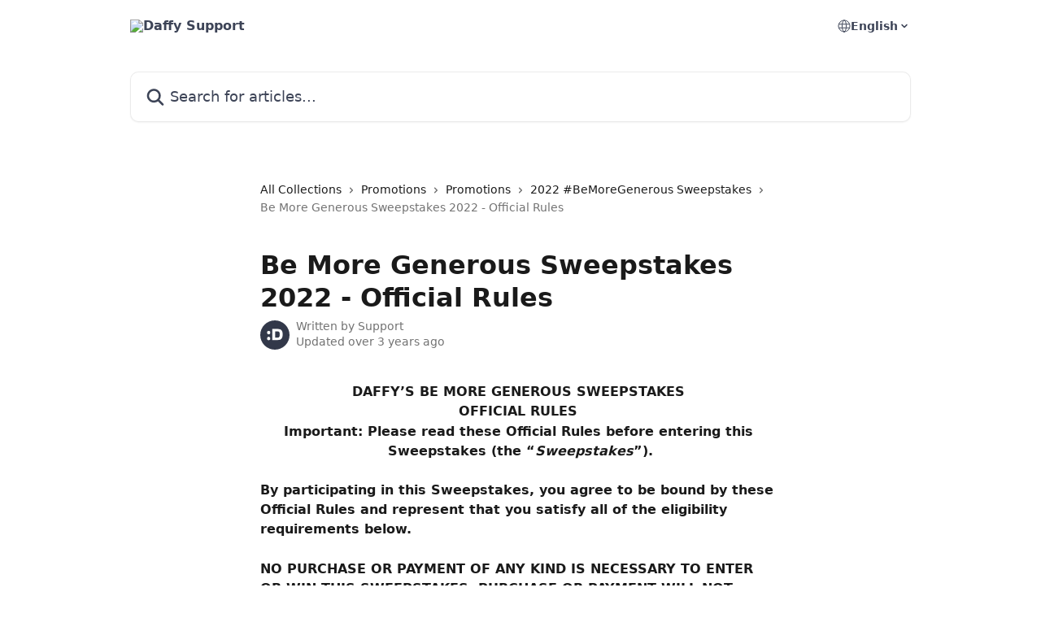

--- FILE ---
content_type: text/html; charset=utf-8
request_url: https://help.daffy.org/en/articles/6681437-be-more-generous-sweepstakes-2022-official-rules
body_size: 30329
content:
<!DOCTYPE html><html lang="en"><head><meta charSet="utf-8" data-next-head=""/><title data-next-head="">Be More Generous Sweepstakes 2022 - Official Rules | Daffy Support</title><meta property="og:title" content="Be More Generous Sweepstakes 2022 - Official Rules | Daffy Support" data-next-head=""/><meta name="twitter:title" content="Be More Generous Sweepstakes 2022 - Official Rules | Daffy Support" data-next-head=""/><meta property="og:description" content="" data-next-head=""/><meta name="twitter:description" content="" data-next-head=""/><meta name="description" content="" data-next-head=""/><meta property="og:type" content="article" data-next-head=""/><meta name="robots" content="all" data-next-head=""/><meta name="viewport" content="width=device-width, initial-scale=1" data-next-head=""/><link href="https://static.intercomassets.com/assets/educate/educate-favicon-64x64-at-2x-52016a3500a250d0b118c0a04ddd13b1a7364a27759483536dd1940bccdefc20.png" rel="icon" data-next-head=""/><link rel="canonical" href="https://help.daffy.org/en/articles/6681437-be-more-generous-sweepstakes-2022-official-rules" data-next-head=""/><link rel="alternate" href="http://help.daffy.org/en/articles/6681437-be-more-generous-sweepstakes-2022-official-rules" hrefLang="en" data-next-head=""/><link rel="alternate" href="http://help.daffy.org/en/articles/6681437-be-more-generous-sweepstakes-2022-official-rules" hrefLang="x-default" data-next-head=""/><link nonce="7qizrviTATWszbpueCv1SUzTzqFugemXPuiFW4hf9QM=" rel="preload" href="https://static.intercomassets.com/_next/static/css/3141721a1e975790.css" as="style"/><link nonce="7qizrviTATWszbpueCv1SUzTzqFugemXPuiFW4hf9QM=" rel="stylesheet" href="https://static.intercomassets.com/_next/static/css/3141721a1e975790.css" data-n-g=""/><noscript data-n-css="7qizrviTATWszbpueCv1SUzTzqFugemXPuiFW4hf9QM="></noscript><script defer="" nonce="7qizrviTATWszbpueCv1SUzTzqFugemXPuiFW4hf9QM=" nomodule="" src="https://static.intercomassets.com/_next/static/chunks/polyfills-42372ed130431b0a.js"></script><script defer="" src="https://static.intercomassets.com/_next/static/chunks/7506.a4d4b38169fb1abb.js" nonce="7qizrviTATWszbpueCv1SUzTzqFugemXPuiFW4hf9QM="></script><script src="https://static.intercomassets.com/_next/static/chunks/webpack-667cd6b3774ffaeb.js" nonce="7qizrviTATWszbpueCv1SUzTzqFugemXPuiFW4hf9QM=" defer=""></script><script src="https://static.intercomassets.com/_next/static/chunks/framework-1f1b8d38c1d86c61.js" nonce="7qizrviTATWszbpueCv1SUzTzqFugemXPuiFW4hf9QM=" defer=""></script><script src="https://static.intercomassets.com/_next/static/chunks/main-2c5e5f2c49cfa8a6.js" nonce="7qizrviTATWszbpueCv1SUzTzqFugemXPuiFW4hf9QM=" defer=""></script><script src="https://static.intercomassets.com/_next/static/chunks/pages/_app-e1ef7ba820863143.js" nonce="7qizrviTATWszbpueCv1SUzTzqFugemXPuiFW4hf9QM=" defer=""></script><script src="https://static.intercomassets.com/_next/static/chunks/d0502abb-aa607f45f5026044.js" nonce="7qizrviTATWszbpueCv1SUzTzqFugemXPuiFW4hf9QM=" defer=""></script><script src="https://static.intercomassets.com/_next/static/chunks/6190-ef428f6633b5a03f.js" nonce="7qizrviTATWszbpueCv1SUzTzqFugemXPuiFW4hf9QM=" defer=""></script><script src="https://static.intercomassets.com/_next/static/chunks/5729-6d79ddfe1353a77c.js" nonce="7qizrviTATWszbpueCv1SUzTzqFugemXPuiFW4hf9QM=" defer=""></script><script src="https://static.intercomassets.com/_next/static/chunks/2384-242e4a028ba58b01.js" nonce="7qizrviTATWszbpueCv1SUzTzqFugemXPuiFW4hf9QM=" defer=""></script><script src="https://static.intercomassets.com/_next/static/chunks/4835-9db7cd232aae5617.js" nonce="7qizrviTATWszbpueCv1SUzTzqFugemXPuiFW4hf9QM=" defer=""></script><script src="https://static.intercomassets.com/_next/static/chunks/2735-6fafbb9ff4abfca1.js" nonce="7qizrviTATWszbpueCv1SUzTzqFugemXPuiFW4hf9QM=" defer=""></script><script src="https://static.intercomassets.com/_next/static/chunks/pages/%5BhelpCenterIdentifier%5D/%5Blocale%5D/articles/%5BarticleSlug%5D-0426bb822f2fd459.js" nonce="7qizrviTATWszbpueCv1SUzTzqFugemXPuiFW4hf9QM=" defer=""></script><script src="https://static.intercomassets.com/_next/static/7e1K3eo3oeKlAsbhZbrHM/_buildManifest.js" nonce="7qizrviTATWszbpueCv1SUzTzqFugemXPuiFW4hf9QM=" defer=""></script><script src="https://static.intercomassets.com/_next/static/7e1K3eo3oeKlAsbhZbrHM/_ssgManifest.js" nonce="7qizrviTATWszbpueCv1SUzTzqFugemXPuiFW4hf9QM=" defer=""></script><meta name="sentry-trace" content="1ba28cc94c5ba62ab6c917c265cb453e-3d9b942e42df18e1-0"/><meta name="baggage" content="sentry-environment=production,sentry-release=389cbaa7c7b88427c31f6ff365d99b3236e2d519,sentry-public_key=187f842308a64dea9f1f64d4b1b9c298,sentry-trace_id=1ba28cc94c5ba62ab6c917c265cb453e,sentry-org_id=2129,sentry-sampled=false,sentry-sample_rand=0.10598883411181925,sentry-sample_rate=0"/><style id="__jsx-851004169">:root{--body-bg: rgb(255, 255, 255);
--body-image: none;
--body-bg-rgb: 255, 255, 255;
--body-border: rgb(230, 230, 230);
--body-primary-color: #1a1a1a;
--body-secondary-color: #737373;
--body-reaction-bg: rgb(242, 242, 242);
--body-reaction-text-color: rgb(64, 64, 64);
--body-toc-active-border: #737373;
--body-toc-inactive-border: #f2f2f2;
--body-toc-inactive-color: #737373;
--body-toc-active-font-weight: 400;
--body-table-border: rgb(204, 204, 204);
--body-color: hsl(0, 0%, 0%);
--footer-bg: rgb(255, 255, 255);
--footer-image: none;
--footer-border: rgb(230, 230, 230);
--footer-color: hsl(211, 10%, 61%);
--header-bg: none;
--header-image: url(https://downloads.intercomcdn.com/i/o/486274/b8f1eee9d9faa3338eec5f0d/2c893a7ea6e8adc65995ef1aef449674.png);
--header-color: hsl(224, 18%, 29%);
--collection-card-bg: rgb(255, 255, 255);
--collection-card-image: none;
--collection-card-color: hsl(223, 31%, 13%);
--card-bg: rgb(255, 255, 255);
--card-border-color: rgb(230, 230, 230);
--card-border-inner-radius: 6px;
--card-border-radius: 8px;
--card-shadow: 0 1px 2px 0 rgb(0 0 0 / 0.05);
--search-bar-border-radius: 10px;
--search-bar-width: 100%;
--ticket-blue-bg-color: #dce1f9;
--ticket-blue-text-color: #334bfa;
--ticket-green-bg-color: #d7efdc;
--ticket-green-text-color: #0f7134;
--ticket-orange-bg-color: #ffebdb;
--ticket-orange-text-color: #b24d00;
--ticket-red-bg-color: #ffdbdb;
--ticket-red-text-color: #df2020;
--header-height: 245px;
--header-subheader-background-color: #000000;
--header-subheader-font-color: #FFFFFF;
--content-block-bg: rgb(255, 255, 255);
--content-block-image: none;
--content-block-color: hsl(0, 0%, 10%);
--content-block-button-bg: rgb(51, 75, 250);
--content-block-button-image: none;
--content-block-button-color: hsl(0, 0%, 100%);
--content-block-button-radius: 6px;
--primary-color: hsl(182, 68%, 22%);
--primary-color-alpha-10: hsla(182, 68%, 22%, 0.1);
--primary-color-alpha-60: hsla(182, 68%, 22%, 0.6);
--text-on-primary-color: #ffffff}</style><style id="__jsx-1611979459">:root{--font-family-primary: system-ui, "Segoe UI", "Roboto", "Helvetica", "Arial", sans-serif, "Apple Color Emoji", "Segoe UI Emoji", "Segoe UI Symbol"}</style><style id="__jsx-2466147061">:root{--font-family-secondary: system-ui, "Segoe UI", "Roboto", "Helvetica", "Arial", sans-serif, "Apple Color Emoji", "Segoe UI Emoji", "Segoe UI Symbol"}</style><style id="__jsx-cf6f0ea00fa5c760">.fade-background.jsx-cf6f0ea00fa5c760{background:radial-gradient(333.38%100%at 50%0%,rgba(var(--body-bg-rgb),0)0%,rgba(var(--body-bg-rgb),.00925356)11.67%,rgba(var(--body-bg-rgb),.0337355)21.17%,rgba(var(--body-bg-rgb),.0718242)28.85%,rgba(var(--body-bg-rgb),.121898)35.03%,rgba(var(--body-bg-rgb),.182336)40.05%,rgba(var(--body-bg-rgb),.251516)44.25%,rgba(var(--body-bg-rgb),.327818)47.96%,rgba(var(--body-bg-rgb),.409618)51.51%,rgba(var(--body-bg-rgb),.495297)55.23%,rgba(var(--body-bg-rgb),.583232)59.47%,rgba(var(--body-bg-rgb),.671801)64.55%,rgba(var(--body-bg-rgb),.759385)70.81%,rgba(var(--body-bg-rgb),.84436)78.58%,rgba(var(--body-bg-rgb),.9551)88.2%,rgba(var(--body-bg-rgb),1)100%),var(--header-image),var(--header-bg);background-size:cover;background-position-x:center}</style><style id="__jsx-62724fba150252e0">.related_articles section a{color:initial}</style><style id="__jsx-4bed0c08ce36899e">.article_body a:not(.intercom-h2b-button){color:var(--primary-color)}article a.intercom-h2b-button{background-color:var(--primary-color);border:0}.zendesk-article table{overflow-x:scroll!important;display:block!important;height:auto!important}.intercom-interblocks-unordered-nested-list ul,.intercom-interblocks-ordered-nested-list ol{margin-top:16px;margin-bottom:16px}.intercom-interblocks-unordered-nested-list ul .intercom-interblocks-unordered-nested-list ul,.intercom-interblocks-unordered-nested-list ul .intercom-interblocks-ordered-nested-list ol,.intercom-interblocks-ordered-nested-list ol .intercom-interblocks-ordered-nested-list ol,.intercom-interblocks-ordered-nested-list ol .intercom-interblocks-unordered-nested-list ul{margin-top:0;margin-bottom:0}.intercom-interblocks-image a:focus{outline-offset:3px}</style></head><body><div id="__next"><div dir="ltr" class="h-full w-full"><a href="#main-content" class="sr-only font-bold text-header-color focus:not-sr-only focus:absolute focus:left-4 focus:top-4 focus:z-50" aria-roledescription="Link, Press control-option-right-arrow to exit">Skip to main content</a><main class="header__lite"><header id="header" data-testid="header" class="jsx-cf6f0ea00fa5c760 flex flex-col text-header-color"><div class="jsx-cf6f0ea00fa5c760 relative flex grow flex-col mb-9 bg-header-bg bg-header-image bg-cover bg-center pb-9"><div id="sr-announcement" aria-live="polite" class="jsx-cf6f0ea00fa5c760 sr-only"></div><div class="jsx-cf6f0ea00fa5c760 flex h-full flex-col items-center marker:shrink-0"><section class="relative flex w-full flex-col mb-6 pb-6"><div class="header__meta_wrapper flex justify-center px-5 pt-6 leading-none sm:px-10"><div class="flex items-center w-240" data-testid="subheader-container"><div class="mo__body header__site_name"><div class="header__logo"><a href="/en/"><img src="https://downloads.intercomcdn.com/i/o/486285/8b7e1574df882dae6583b992/09d92f0e7f672b46c630a8efd21357e9.png" height="20" alt="Daffy Support"/></a></div></div><div><div class="flex items-center font-semibold"><div class="flex items-center md:hidden" data-testid="small-screen-children"><button class="flex items-center border-none bg-transparent px-1.5" data-testid="hamburger-menu-button" aria-label="Open menu"><svg width="24" height="24" viewBox="0 0 16 16" xmlns="http://www.w3.org/2000/svg" class="fill-current"><path d="M1.86861 2C1.38889 2 1 2.3806 1 2.85008C1 3.31957 1.38889 3.70017 1.86861 3.70017H14.1314C14.6111 3.70017 15 3.31957 15 2.85008C15 2.3806 14.6111 2 14.1314 2H1.86861Z"></path><path d="M1 8C1 7.53051 1.38889 7.14992 1.86861 7.14992H14.1314C14.6111 7.14992 15 7.53051 15 8C15 8.46949 14.6111 8.85008 14.1314 8.85008H1.86861C1.38889 8.85008 1 8.46949 1 8Z"></path><path d="M1 13.1499C1 12.6804 1.38889 12.2998 1.86861 12.2998H14.1314C14.6111 12.2998 15 12.6804 15 13.1499C15 13.6194 14.6111 14 14.1314 14H1.86861C1.38889 14 1 13.6194 1 13.1499Z"></path></svg></button><div class="fixed right-0 top-0 z-50 h-full w-full hidden" data-testid="hamburger-menu"><div class="flex h-full w-full justify-end bg-black bg-opacity-30"><div class="flex h-fit w-full flex-col bg-white opacity-100 sm:h-full sm:w-1/2"><button class="text-body-font flex items-center self-end border-none bg-transparent pr-6 pt-6" data-testid="hamburger-menu-close-button" aria-label="Close menu"><svg width="24" height="24" viewBox="0 0 16 16" xmlns="http://www.w3.org/2000/svg"><path d="M3.5097 3.5097C3.84165 3.17776 4.37984 3.17776 4.71178 3.5097L7.99983 6.79775L11.2879 3.5097C11.6198 3.17776 12.158 3.17776 12.49 3.5097C12.8219 3.84165 12.8219 4.37984 12.49 4.71178L9.20191 7.99983L12.49 11.2879C12.8219 11.6198 12.8219 12.158 12.49 12.49C12.158 12.8219 11.6198 12.8219 11.2879 12.49L7.99983 9.20191L4.71178 12.49C4.37984 12.8219 3.84165 12.8219 3.5097 12.49C3.17776 12.158 3.17776 11.6198 3.5097 11.2879L6.79775 7.99983L3.5097 4.71178C3.17776 4.37984 3.17776 3.84165 3.5097 3.5097Z"></path></svg></button><nav class="flex flex-col pl-4 text-black"><div class="relative cursor-pointer has-[:focus]:outline"><select class="peer absolute z-10 block h-6 w-full cursor-pointer opacity-0 md:text-base" aria-label="Change language" id="language-selector"><option value="/en/articles/6681437-be-more-generous-sweepstakes-2022-official-rules" class="text-black" selected="">English</option></select><div class="mb-10 ml-5 flex items-center gap-1 text-md hover:opacity-80 peer-hover:opacity-80 md:m-0 md:ml-3 md:text-base" aria-hidden="true"><svg id="locale-picker-globe" width="16" height="16" viewBox="0 0 16 16" fill="none" xmlns="http://www.w3.org/2000/svg" class="shrink-0" aria-hidden="true"><path d="M8 15C11.866 15 15 11.866 15 8C15 4.13401 11.866 1 8 1C4.13401 1 1 4.13401 1 8C1 11.866 4.13401 15 8 15Z" stroke="currentColor" stroke-linecap="round" stroke-linejoin="round"></path><path d="M8 15C9.39949 15 10.534 11.866 10.534 8C10.534 4.13401 9.39949 1 8 1C6.60051 1 5.466 4.13401 5.466 8C5.466 11.866 6.60051 15 8 15Z" stroke="currentColor" stroke-linecap="round" stroke-linejoin="round"></path><path d="M1.448 5.75989H14.524" stroke="currentColor" stroke-linecap="round" stroke-linejoin="round"></path><path d="M1.448 10.2402H14.524" stroke="currentColor" stroke-linecap="round" stroke-linejoin="round"></path></svg>English<svg id="locale-picker-arrow" width="16" height="16" viewBox="0 0 16 16" fill="none" xmlns="http://www.w3.org/2000/svg" class="shrink-0" aria-hidden="true"><path d="M5 6.5L8.00093 9.5L11 6.50187" stroke="currentColor" stroke-width="1.5" stroke-linecap="round" stroke-linejoin="round"></path></svg></div></div></nav></div></div></div></div><nav class="hidden items-center md:flex" data-testid="large-screen-children"><div class="relative cursor-pointer has-[:focus]:outline"><select class="peer absolute z-10 block h-6 w-full cursor-pointer opacity-0 md:text-base" aria-label="Change language" id="language-selector"><option value="/en/articles/6681437-be-more-generous-sweepstakes-2022-official-rules" class="text-black" selected="">English</option></select><div class="mb-10 ml-5 flex items-center gap-1 text-md hover:opacity-80 peer-hover:opacity-80 md:m-0 md:ml-3 md:text-base" aria-hidden="true"><svg id="locale-picker-globe" width="16" height="16" viewBox="0 0 16 16" fill="none" xmlns="http://www.w3.org/2000/svg" class="shrink-0" aria-hidden="true"><path d="M8 15C11.866 15 15 11.866 15 8C15 4.13401 11.866 1 8 1C4.13401 1 1 4.13401 1 8C1 11.866 4.13401 15 8 15Z" stroke="currentColor" stroke-linecap="round" stroke-linejoin="round"></path><path d="M8 15C9.39949 15 10.534 11.866 10.534 8C10.534 4.13401 9.39949 1 8 1C6.60051 1 5.466 4.13401 5.466 8C5.466 11.866 6.60051 15 8 15Z" stroke="currentColor" stroke-linecap="round" stroke-linejoin="round"></path><path d="M1.448 5.75989H14.524" stroke="currentColor" stroke-linecap="round" stroke-linejoin="round"></path><path d="M1.448 10.2402H14.524" stroke="currentColor" stroke-linecap="round" stroke-linejoin="round"></path></svg>English<svg id="locale-picker-arrow" width="16" height="16" viewBox="0 0 16 16" fill="none" xmlns="http://www.w3.org/2000/svg" class="shrink-0" aria-hidden="true"><path d="M5 6.5L8.00093 9.5L11 6.50187" stroke="currentColor" stroke-width="1.5" stroke-linecap="round" stroke-linejoin="round"></path></svg></div></div></nav></div></div></div></div></section><section class="relative mx-5 flex h-full w-full flex-col items-center px-5 sm:px-10"><div class="flex h-full max-w-full flex-col w-240 justify-end" data-testid="main-header-container"><div id="search-bar" class="relative w-full"><form action="/en/" autoComplete="off"><div class="flex w-full flex-col items-start"><div class="relative flex w-full sm:w-search-bar"><label for="search-input" class="sr-only">Search for articles...</label><input id="search-input" type="text" autoComplete="off" class="peer w-full rounded-search-bar border border-black-alpha-8 bg-white-alpha-20 p-4 ps-12 font-secondary text-lg text-header-color shadow-search-bar outline-none transition ease-linear placeholder:text-header-color hover:bg-white-alpha-27 hover:shadow-search-bar-hover focus:border-transparent focus:bg-white focus:text-black-10 focus:shadow-search-bar-focused placeholder:focus:text-black-45" placeholder="Search for articles..." name="q" aria-label="Search for articles..." value=""/><div class="absolute inset-y-0 start-0 flex items-center fill-header-color peer-focus-visible:fill-black-45 pointer-events-none ps-5"><svg width="22" height="21" viewBox="0 0 22 21" xmlns="http://www.w3.org/2000/svg" class="fill-inherit" aria-hidden="true"><path fill-rule="evenodd" clip-rule="evenodd" d="M3.27485 8.7001C3.27485 5.42781 5.92757 2.7751 9.19985 2.7751C12.4721 2.7751 15.1249 5.42781 15.1249 8.7001C15.1249 11.9724 12.4721 14.6251 9.19985 14.6251C5.92757 14.6251 3.27485 11.9724 3.27485 8.7001ZM9.19985 0.225098C4.51924 0.225098 0.724854 4.01948 0.724854 8.7001C0.724854 13.3807 4.51924 17.1751 9.19985 17.1751C11.0802 17.1751 12.8176 16.5627 14.2234 15.5265L19.0981 20.4013C19.5961 20.8992 20.4033 20.8992 20.9013 20.4013C21.3992 19.9033 21.3992 19.0961 20.9013 18.5981L16.0264 13.7233C17.0625 12.3176 17.6749 10.5804 17.6749 8.7001C17.6749 4.01948 13.8805 0.225098 9.19985 0.225098Z"></path></svg></div></div></div></form></div></div></section></div></div></header><div class="z-1 flex shrink-0 grow basis-auto justify-center px-5 sm:px-10"><section data-testid="main-content" id="main-content" class="max-w-full w-240"><section data-testid="article-section" class="section section__article"><div class="justify-center flex"><div class="relative z-3 w-full lg:max-w-160 "><div class="flex pb-6 max-md:pb-2 lg:max-w-160"><div tabindex="-1" class="focus:outline-none"><div class="flex flex-wrap items-baseline pb-4 text-base" tabindex="0" role="navigation" aria-label="Breadcrumb"><a href="/en/" class="pr-2 text-body-primary-color no-underline hover:text-body-secondary-color">All Collections</a><div class="pr-2" aria-hidden="true"><svg width="6" height="10" viewBox="0 0 6 10" class="block h-2 w-2 fill-body-secondary-color rtl:rotate-180" xmlns="http://www.w3.org/2000/svg"><path fill-rule="evenodd" clip-rule="evenodd" d="M0.648862 0.898862C0.316916 1.23081 0.316916 1.769 0.648862 2.10094L3.54782 4.9999L0.648862 7.89886C0.316916 8.23081 0.316917 8.769 0.648862 9.10094C0.980808 9.43289 1.519 9.43289 1.85094 9.10094L5.35094 5.60094C5.68289 5.269 5.68289 4.73081 5.35094 4.39886L1.85094 0.898862C1.519 0.566916 0.980807 0.566916 0.648862 0.898862Z"></path></svg></div><a href="http://help.daffy.org/en/collections/3229755-promotions" class="pr-2 text-body-primary-color no-underline hover:text-body-secondary-color" data-testid="breadcrumb-0">Promotions</a><div class="pr-2" aria-hidden="true"><svg width="6" height="10" viewBox="0 0 6 10" class="block h-2 w-2 fill-body-secondary-color rtl:rotate-180" xmlns="http://www.w3.org/2000/svg"><path fill-rule="evenodd" clip-rule="evenodd" d="M0.648862 0.898862C0.316916 1.23081 0.316916 1.769 0.648862 2.10094L3.54782 4.9999L0.648862 7.89886C0.316916 8.23081 0.316917 8.769 0.648862 9.10094C0.980808 9.43289 1.519 9.43289 1.85094 9.10094L5.35094 5.60094C5.68289 5.269 5.68289 4.73081 5.35094 4.39886L1.85094 0.898862C1.519 0.566916 0.980807 0.566916 0.648862 0.898862Z"></path></svg></div><a href="http://help.daffy.org/en/collections/14100237-promotions" class="pr-2 text-body-primary-color no-underline hover:text-body-secondary-color" data-testid="breadcrumb-1">Promotions</a><div class="pr-2" aria-hidden="true"><svg width="6" height="10" viewBox="0 0 6 10" class="block h-2 w-2 fill-body-secondary-color rtl:rotate-180" xmlns="http://www.w3.org/2000/svg"><path fill-rule="evenodd" clip-rule="evenodd" d="M0.648862 0.898862C0.316916 1.23081 0.316916 1.769 0.648862 2.10094L3.54782 4.9999L0.648862 7.89886C0.316916 8.23081 0.316917 8.769 0.648862 9.10094C0.980808 9.43289 1.519 9.43289 1.85094 9.10094L5.35094 5.60094C5.68289 5.269 5.68289 4.73081 5.35094 4.39886L1.85094 0.898862C1.519 0.566916 0.980807 0.566916 0.648862 0.898862Z"></path></svg></div><a href="http://help.daffy.org/en/collections/3695534-2022-bemoregenerous-sweepstakes" class="pr-2 text-body-primary-color no-underline hover:text-body-secondary-color" data-testid="breadcrumb-2">2022 #BeMoreGenerous Sweepstakes</a><div class="pr-2" aria-hidden="true"><svg width="6" height="10" viewBox="0 0 6 10" class="block h-2 w-2 fill-body-secondary-color rtl:rotate-180" xmlns="http://www.w3.org/2000/svg"><path fill-rule="evenodd" clip-rule="evenodd" d="M0.648862 0.898862C0.316916 1.23081 0.316916 1.769 0.648862 2.10094L3.54782 4.9999L0.648862 7.89886C0.316916 8.23081 0.316917 8.769 0.648862 9.10094C0.980808 9.43289 1.519 9.43289 1.85094 9.10094L5.35094 5.60094C5.68289 5.269 5.68289 4.73081 5.35094 4.39886L1.85094 0.898862C1.519 0.566916 0.980807 0.566916 0.648862 0.898862Z"></path></svg></div><div class="text-body-secondary-color">Be More Generous Sweepstakes 2022 - Official Rules</div></div></div></div><div class=""><div class="article intercom-force-break"><div class="mb-10 max-lg:mb-6"><div class="flex flex-col gap-4"><div class="flex flex-col"><h1 class="mb-1 font-primary text-2xl font-bold leading-10 text-body-primary-color">Be More Generous Sweepstakes 2022 - Official Rules</h1></div><div class="avatar"><div class="avatar__photo"><img width="24" height="24" src="https://static.intercomassets.com/avatars/5209235/square_128/Daffy_Twitter_Profile_400x400-1632956508.png" alt="Support avatar" class="inline-flex items-center justify-center rounded-full bg-primary text-lg font-bold leading-6 text-primary-text shadow-solid-2 shadow-body-bg [&amp;:nth-child(n+2)]:hidden lg:[&amp;:nth-child(n+2)]:inline-flex h-8 w-8 sm:h-9 sm:w-9"/></div><div class="avatar__info -mt-0.5 text-base"><span class="text-body-secondary-color"><div>Written by <span>Support</span></div> <!-- -->Updated over 3 years ago</span></div></div></div></div><div class="jsx-4bed0c08ce36899e "><div class="jsx-4bed0c08ce36899e article_body"><article class="jsx-4bed0c08ce36899e "><div class="intercom-interblocks-paragraph no-margin intercom-interblocks-align-center"><p><b>DAFFY’S BE MORE GENEROUS SWEEPSTAKES </b></p></div><div class="intercom-interblocks-paragraph no-margin intercom-interblocks-align-center"><p><b>OFFICIAL RULES </b></p></div><div class="intercom-interblocks-paragraph no-margin intercom-interblocks-align-center"><p><b>Important: Please read these Official Rules before entering this Sweepstakes (the “<i>Sweepstakes</i>”).</b></p></div><div class="intercom-interblocks-paragraph no-margin intercom-interblocks-align-left"><p> </p></div><div class="intercom-interblocks-paragraph no-margin intercom-interblocks-align-left"><p><b>By participating in this Sweepstakes, you agree to be bound by these Official Rules and represent that you satisfy all of the eligibility requirements below. </b></p></div><div class="intercom-interblocks-paragraph no-margin intercom-interblocks-align-left"><p> </p></div><div class="intercom-interblocks-paragraph no-margin intercom-interblocks-align-left"><p><b>NO PURCHASE OR PAYMENT OF ANY KIND IS NECESSARY TO ENTER OR WIN THIS SWEEPSTAKES. PURCHASE OR PAYMENT WILL NOT INCREASE ODDS OF WINNING.</b></p></div><div class="intercom-interblocks-paragraph no-margin intercom-interblocks-align-left"><p> </p></div><div class="intercom-interblocks-paragraph no-margin intercom-interblocks-align-left"><p>Sweepstakes void where prohibited by law. Subject to applicable federal, state, and local laws. </p></div><div class="intercom-interblocks-paragraph no-margin intercom-interblocks-align-left"><p> </p></div><div class="intercom-interblocks-paragraph no-margin intercom-interblocks-align-left"><p><b>1. Eligibility:</b> To be eligible to enter the Sweepstakes, you must, (i) be a legal resident of the 50 United States and D.C.; and (ii) be at least 18 years old (or the age of majority in their jurisdiction, whichever is older) at the time of entry. </p></div><div class="intercom-interblocks-paragraph no-margin intercom-interblocks-align-left"><p>Directors, officers, members, managers, and employees of the Daffy Charitable Fund (“<b><i>Sponsor</i></b>”), and any of their respective parent companies, affiliate companies, subsidiaries, agents, professional advisors, advertising, promotional, public relations, and fulfillment agencies, consultants, legal counsel, website providers, web masters, large investors of Aside, Inc. (e.g. hold more than 10% of the company)) and immediate family members (spouses, parent, child, sibling, grandparent, and “step” child, wherever they may live) of each are not eligible to win any prize. IF YOU DO NOT MEET ANY OF THESE REQUIREMENTS, OR ANY OTHER ELIGIBILITY REQUIREMENTS IN THESE OFFICIAL RULES, YOU ARE NOT ELIGIBLE TO WIN A PRIZE. To be eligible to win a prize, entries must be completed and received by Sponsor in the manner and format designated below. </p></div><div class="intercom-interblocks-paragraph no-margin intercom-interblocks-align-left"><p> </p></div><div class="intercom-interblocks-paragraph no-margin intercom-interblocks-align-left"><p><b>2. Sweepstakes Period:</b> The Sweepstakes starts at 12:00:00am Pacific Time (“<b><i>PT</i></b>”) on November 1, 2022 and ends at 11:59:59pm PT on November 29, 2022 (the “<b><i>Sweepstakes Period</i></b>”). All entries must be received during the Sweepstakes Period and meet other requirements in these Official Rules to be eligible to win a prize. Sponsor’s or its designee’s computer is the official time-keeping device for Sweepstakes.  </p></div><div class="intercom-interblocks-paragraph no-margin intercom-interblocks-align-left"><p> </p></div><div class="intercom-interblocks-paragraph no-margin intercom-interblocks-align-left"><p>Daily and Grand Prize Winner Selection: Each day of the Sweepstakes Period will be a separate “<b><i>Drawing Day</i></b>.” Each Drawing Day will culminate in a random drawing selecting one winner for that Drawing Day’s prize from among all eligible entries received for that Drawing Day.  Entries will not carry over to other Drawing Days, however, all eligible entries received for the duration of the Sweepstakes Period will be entered into one “<b><i>Grand Prize Drawing</i></b>” that will be conducted at the conclusion of the Sweepstakes Period.  For purposes of these Official Rules, a Drawing Day means any twenty-four hour period during the Sweepstakes Period beginning at 12:00:01 am PT and ending at 11:59:59 pm PT, except on November 1, 2022, when the Drawing Day starts at 9:00:00 am PT. </p></div><div class="intercom-interblocks-paragraph no-margin intercom-interblocks-align-left"><p> </p></div><div class="intercom-interblocks-paragraph no-margin intercom-interblocks-align-left"><p><b>3. How to Enter:</b> To enter, during the Sweepstakes Period, complete the steps as instructed for any of the following methods of entry during the Sweepstakes Period:</p></div><div class="intercom-interblocks-ordered-nested-list"><ol><li><div class="intercom-interblocks-paragraph no-margin intercom-interblocks-align-left"><p>Donation Method of Entry: (i) Log-in to your Daffy account through daffy.org or the Daffy mobile app; (ii) select “Donate;” (iii) choose a charity of their choice from Daffy’s database of over 1.5 million charities, and (iv) make a donation recommendation of at least $18 to the charity of your choosing, and (v) include a note to be publicly displayed on your profile and the charity’s profile that ends with the words #Sweepstakes. (This note is intended to be a generalized explanation of why you support the selected charity. If you cancel or reschedule your same donation during the Sweepstakes time period and recreate a donation, you will not be credited for multiple entries. The donation will be attributed to the Drawing Day on which the donation recommendation is submitted, not the approval of the donation recommendation); or </p></div><div class="intercom-interblocks-paragraph no-margin intercom-interblocks-align-left"><p> </p></div></li><li><div class="intercom-interblocks-paragraph no-margin intercom-interblocks-align-left"><p>Email Method of Entry:  In an email state: (i) your name, street address, city, state, ZIP code, telephone number, and date of birth; and (ii) the legal name, tax ID, and street address of one of the charity organizations the charity you’d like to receive a donation from Sponsor if randomly selected. Then send that email to <a href="mailto:BeMoreGenerous2022@daffy.org" rel="nofollow noopener noreferrer" target="_blank">BeMoreGenerous2022@daffy.org</a>.  The charity must (1) be a U.S. 501(c)(3) private operating foundation described in Section 4942(j)(3) of the Internal Revenue Code or public charity described in Section 509(a)(1) or 509(a)(2) of the Internal Revenue Code that is in good standing with the Internal Revenue Service; and (2) otherwise comply with Daffy’s Donation use Restrictions as outlined here <a href="https://www.daffy.org/legal/agreement#donation-recommendations" rel="nofollow noopener noreferrer" target="_blank">https://www.daffy.org/legal/agreement#donation-recommendations</a>.  All decisions on charity eligibility will be resolved solely by Daffy.</p></div></li></ol></div><div class="intercom-interblocks-paragraph no-margin intercom-interblocks-align-left"><p> </p></div><div class="intercom-interblocks-paragraph no-margin intercom-interblocks-align-left"><p>By submitting an entry as instructed through any of the above methods (“<b><i>Submission</i></b>”), you agree that your Submission conforms to the Guidelines and Restrictions below. Sponsor may choose to remove any Submission or disqualify you from the Sweepstakes if it believes that your Submission fails to conform with the Guidelines and Restrictions. </p></div><div class="intercom-interblocks-paragraph no-margin intercom-interblocks-align-left"><p> </p></div><div class="intercom-interblocks-paragraph no-margin intercom-interblocks-align-left"><p>Upon completion of all required entry steps and compliance with the Guidelines and Restrictions, you will automatically receive one entry into the Sweepstakes for the applicable Drawing Day and the Grand Prize Drawing. If Sponsor determines that the charity you recommend is ineligible during Sponsor’s approval process, Sponsor will work with you to identify an alternate charity.</p></div><div class="intercom-interblocks-paragraph no-margin intercom-interblocks-align-left"><p> </p></div><div class="intercom-interblocks-paragraph no-margin intercom-interblocks-align-left"><p>Limit: ONE ENTRY PER PERSON PER DAY DURING SWEEPSTAKES PERIOD, REGARDLESS OF METHOD OF ENTRY. If an individual attempts to submit more than one donation per day, only their largest donation for that day will qualify as a Submission eligible to grant entry into the Sweepstakes (all other donations in excess of these limits will be disqualified). </p></div><div class="intercom-interblocks-paragraph no-margin intercom-interblocks-align-left"><p> </p></div><div class="intercom-interblocks-paragraph no-margin intercom-interblocks-align-left"><p>Submission Guidelines and Restrictions:</p></div><div class="intercom-interblocks-paragraph no-margin intercom-interblocks-align-left"><p> </p></div><div class="intercom-interblocks-paragraph no-margin intercom-interblocks-align-left"><p>a. Your Submission must not supply untruthful, incomplete, inaccurate or misleading information.</p></div><div class="intercom-interblocks-paragraph no-margin intercom-interblocks-align-left"><p>b. Your Submission must be your original creation and be owned 100% by you, or, alternatively, you must have the full rights to grant the license and other rights that you grant to Sponsor in Section 10 below.</p></div><div class="intercom-interblocks-paragraph no-margin intercom-interblocks-align-left"><p>c. Your Submission must not (in Sponsor’s discretion): (i) violate any third party rights, including copyrights, trademark rights, or rights of privacy and publicity; (ii) contain disparaging or defamatory statements; (iii) include threats to any person, place, business, or group; (iv) be obscene, offensive, or indecent; (v) depict any risky behavior; (vi) contain material that promotes bigotry, racism, hatred or harm against any group or individual or promotes discrimination based on race, gender, religion, nationality, disability, sexual orientation or age; or (vii) contain unauthorized third party trademarks or logos.</p></div><div class="intercom-interblocks-paragraph no-margin intercom-interblocks-align-left"><p>d. You represent and warrant that: (i) the Submission does not violate any applicable law, rule or regulation; (ii) to the extent the Submission depicts any individual or features the voice or other qualities of any individual, you are the individual pictured, heard, or otherwise featured in the Submission, or, alternatively, that you have obtained written permission from each person appearing in the entry to grant the rights to Sponsor described in these Official Rules, and will make written copies of such permissions available to Sponsor upon request; (iii) the Submission complies with the Daffy Charitable Fund Member Agreement at <a href="http://www.daffy.org/legal/agreement" rel="nofollow noopener noreferrer" target="_blank">www.daffy.org/legal/agreement</a>; and (iv) the Submission complies with all requirements of these Official Rules. </p></div><div class="intercom-interblocks-paragraph no-margin intercom-interblocks-align-left"><p> </p></div><div class="intercom-interblocks-paragraph no-margin intercom-interblocks-align-left"><p>If participating in this Sweepstakes via your mobile device (which service may only be available via select devices and participating wireless carriers, and is not required to enter), you may be charged for standard data use from your mobile device according to the terms in your wireless service provider’s data plan. Normal airtime and carrier charges and other charges may apply to data use and will be billed on your wireless device bill or deducted from your pre-paid balance. Wireless carrier rates vary, so you should contact your wireless carrier for information on your specific data plan.</p></div><div class="intercom-interblocks-paragraph no-margin intercom-interblocks-align-left"><p> </p></div><div class="intercom-interblocks-paragraph no-margin intercom-interblocks-align-left"><p><b>4. Identity of Entrant:</b> All Submissions must be submitted by the individual entrant. Bulk or automated entries will be disqualified (including entries made using any script, macro, bot, or promotional service). Multiple participants are not permitted to share the same email account. Any attempt to obtain additional entries through fraud or other illegitimate means will result in disqualification, at Sponsor’s discretion.</p></div><div class="intercom-interblocks-paragraph no-margin intercom-interblocks-align-left"><p>In the event of a dispute about the identity of the entrant, entries will be declared made by the authorized account holder of the email address associated with the account on which the Submission is made. An “<b><i>authorized account holder</i></b>” means the natural person who is assigned to an e-mail address by an Internet access provider, online service provider or other organization (e.g., business, educational institution, etc.) that is responsible for assigning e-mail addresses for the domain associated with the submitted e-mail address. A potential winner may be required to provide the Sponsor with proof that a potential winner is the authorized account holder of the account associated with the winning entry.</p></div><div class="intercom-interblocks-paragraph no-margin intercom-interblocks-align-left"><p> </p></div><div class="intercom-interblocks-paragraph no-margin intercom-interblocks-align-left"><p><b>5. Selection and Notification of Winner:</b> </p></div><div class="intercom-interblocks-unordered-nested-list"><ul><li><div class="intercom-interblocks-paragraph no-margin intercom-interblocks-align-left"><p><b>Drawing Day Winner Selection: </b>At or about 5:00 pm PT on the day following each Drawing Day of the Sweepstakes Period, the Sponsor will select the name of one potential winner of the prize for that Drawing Day in a random drawing from among all eligible Submissions at Sponsor’s headquarters as listed in Section 16 below. The odds of winning depend on the number of eligible entries received</p></div></li><li><div class="intercom-interblocks-paragraph no-margin intercom-interblocks-align-left"><p><b>Grand Prize Winner Selection.</b> On or about 5:00 PM PT on December 3, 2022, Sponsor will select the name of one potential winner of the grand prize in a random drawing from among all eligible Submissions at Sponsor’s headquarters as listed in Section 16 below. The odds of winning depend on the number of eligible entries received</p></div></li><li><div class="intercom-interblocks-paragraph no-margin intercom-interblocks-align-left"><p>Each potential winner will be notified via email at the times stated above. To the fullest extent permitted by applicable law, Sponsor may require each potential winner to sign and return, within seven days of being notified, an Affidavit of Eligibility and Liability/Publicity Release in order to claim his/her prize. If (i) the attempted notification is returned as undeliverable without a forwarding address; (ii) any required documents are not returned within seven days, such as the Affidavit of Eligibility and Liability/Publicity Release; or (iii) if potential winner is otherwise unable to accept the prize as stated, the prize will be forfeited and may be awarded to an alternate winner. Only three alternate drawings will be held for each prize, after which the remaining prizes will not be awarded. If, by reason of a print or other error, more prizes are claimed than the number set forth in these Official Rules, an alternate winner will be selected in accordance with the above selection process from among all eligible claimants making purportedly valid claims to award the prizes available. </p></div></li><li><div class="intercom-interblocks-paragraph no-margin intercom-interblocks-align-left"><p><b>Verification of Potential Winner: </b>EACH POTENTIAL WINNER IS SUBJECT TO VERIFICATION BY SPONSOR, WHOSE DECISIONS ARE FINAL AND BINDING IN ALL MATTERS RELATED TO THE SWEEPSTAKES. AN ENTRANT IS NOT A PRIZE WINNER UNLESS AND UNTIL ENTRANT’S ELIGIBILITY HAS BEEN VERIFIED AND ENTRANT HAS BEEN NOTIFIED THAT VERIFICATION IS COMPLETE AND NO FURTHER ACTION IS NEEDED.</p></div></li></ul></div><div class="intercom-interblocks-paragraph no-margin intercom-interblocks-align-left"><p><b>6.  Prize:</b> </p></div><div class="intercom-interblocks-paragraph no-margin intercom-interblocks-align-left"><p><b>Drawing Day Prizes: </b>For each Drawing Day, one winner will be selected to have their recommended donation increased by the amount specified below for that Drawing Day.  For clarity, winners will not receive the prize themselves, instead, Daffy will provide an additional donation to the charity that the winner selected.</p></div><div class="intercom-interblocks-table"><table><tbody><tr><td><div class="intercom-interblocks-paragraph no-margin intercom-interblocks-align-left"><p><b>Drawing Day</b></p></div></td><td><div class="intercom-interblocks-paragraph no-margin intercom-interblocks-align-left"><p><b>Prize</b></p></div></td></tr><tr><td><div class="intercom-interblocks-paragraph no-margin intercom-interblocks-align-left"><p>November 1, 2022</p></div></td><td><div class="intercom-interblocks-paragraph no-margin intercom-interblocks-align-left"><p>$500</p></div></td></tr><tr><td><div class="intercom-interblocks-paragraph no-margin intercom-interblocks-align-left"><p>November 2, 2022</p></div></td><td><div class="intercom-interblocks-paragraph no-margin intercom-interblocks-align-left"><p>$1,000</p></div></td></tr><tr><td><div class="intercom-interblocks-paragraph no-margin intercom-interblocks-align-left"><p>November 3, 2022</p></div></td><td><div class="intercom-interblocks-paragraph no-margin intercom-interblocks-align-left"><p>$300</p></div></td></tr><tr><td><div class="intercom-interblocks-paragraph no-margin intercom-interblocks-align-left"><p>November 4, 2022</p></div></td><td><div class="intercom-interblocks-paragraph no-margin intercom-interblocks-align-left"><p>$200</p></div></td></tr><tr><td><div class="intercom-interblocks-paragraph no-margin intercom-interblocks-align-left"><p>November 5, 2022</p></div></td><td><div class="intercom-interblocks-paragraph no-margin intercom-interblocks-align-left"><p>$300</p></div></td></tr><tr><td><div class="intercom-interblocks-paragraph no-margin intercom-interblocks-align-left"><p>November 6, 2022</p></div></td><td><div class="intercom-interblocks-paragraph no-margin intercom-interblocks-align-left"><p>$400</p></div></td></tr><tr><td><div class="intercom-interblocks-paragraph no-margin intercom-interblocks-align-left"><p>November 7, 2022</p></div></td><td><div class="intercom-interblocks-paragraph no-margin intercom-interblocks-align-left"><p>$100</p></div></td></tr><tr><td><div class="intercom-interblocks-paragraph no-margin intercom-interblocks-align-left"><p>November 8, 2022</p></div></td><td><div class="intercom-interblocks-paragraph no-margin intercom-interblocks-align-left"><p>$200</p></div></td></tr><tr><td><div class="intercom-interblocks-paragraph no-margin intercom-interblocks-align-left"><p>November 9, 2022</p></div></td><td><div class="intercom-interblocks-paragraph no-margin intercom-interblocks-align-left"><p>$2,022</p></div></td></tr><tr><td><div class="intercom-interblocks-paragraph no-margin intercom-interblocks-align-left"><p>November 10, 2022</p></div></td><td><div class="intercom-interblocks-paragraph no-margin intercom-interblocks-align-left"><p>$300</p></div></td></tr><tr><td><div class="intercom-interblocks-paragraph no-margin intercom-interblocks-align-left"><p>November 11, 2022</p></div></td><td><div class="intercom-interblocks-paragraph no-margin intercom-interblocks-align-left"><p>$150</p></div></td></tr><tr><td><div class="intercom-interblocks-paragraph no-margin intercom-interblocks-align-left"><p>November 12, 2022</p></div></td><td><div class="intercom-interblocks-paragraph no-margin intercom-interblocks-align-left"><p>$200</p></div></td></tr><tr><td><div class="intercom-interblocks-paragraph no-margin intercom-interblocks-align-left"><p>November 13, 2022</p></div></td><td><div class="intercom-interblocks-paragraph no-margin intercom-interblocks-align-left"><p>$500</p></div></td></tr><tr><td><div class="intercom-interblocks-paragraph no-margin intercom-interblocks-align-left"><p>November 14, 2022</p></div></td><td><div class="intercom-interblocks-paragraph no-margin intercom-interblocks-align-left"><p>$1,111</p></div></td></tr><tr><td><div class="intercom-interblocks-paragraph no-margin intercom-interblocks-align-left"><p>November 15, 2022</p></div></td><td><div class="intercom-interblocks-paragraph no-margin intercom-interblocks-align-left"><p>$1,500</p></div></td></tr><tr><td><div class="intercom-interblocks-paragraph no-margin intercom-interblocks-align-left"><p>November 16, 2022</p></div></td><td><div class="intercom-interblocks-paragraph no-margin intercom-interblocks-align-left"><p>$367</p></div></td></tr><tr><td><div class="intercom-interblocks-paragraph no-margin intercom-interblocks-align-left"><p>November 17, 2022</p></div></td><td><div class="intercom-interblocks-paragraph no-margin intercom-interblocks-align-left"><p>$150</p></div></td></tr><tr><td><div class="intercom-interblocks-paragraph no-margin intercom-interblocks-align-left"><p>November 18, 2022</p></div></td><td><div class="intercom-interblocks-paragraph no-margin intercom-interblocks-align-left"><p>$400</p></div></td></tr><tr><td><div class="intercom-interblocks-paragraph no-margin intercom-interblocks-align-left"><p>November 19, 2022</p></div></td><td><div class="intercom-interblocks-paragraph no-margin intercom-interblocks-align-left"><p>$200</p></div></td></tr><tr><td><div class="intercom-interblocks-paragraph no-margin intercom-interblocks-align-left"><p>November 20, 2022</p></div></td><td><div class="intercom-interblocks-paragraph no-margin intercom-interblocks-align-left"><p>$200</p></div></td></tr><tr><td><div class="intercom-interblocks-paragraph no-margin intercom-interblocks-align-left"><p>November 21, 2022</p></div></td><td><div class="intercom-interblocks-paragraph no-margin intercom-interblocks-align-left"><p>$2,000</p></div></td></tr><tr><td><div class="intercom-interblocks-paragraph no-margin intercom-interblocks-align-left"><p>November 22, 2022</p></div></td><td><div class="intercom-interblocks-paragraph no-margin intercom-interblocks-align-left"><p>$500</p></div></td></tr><tr><td><div class="intercom-interblocks-paragraph no-margin intercom-interblocks-align-left"><p>November 23, 2022</p></div></td><td><div class="intercom-interblocks-paragraph no-margin intercom-interblocks-align-left"><p>$1,500</p></div></td></tr><tr><td><div class="intercom-interblocks-paragraph no-margin intercom-interblocks-align-left"><p>November 24, 2022</p></div></td><td><div class="intercom-interblocks-paragraph no-margin intercom-interblocks-align-left"><p>$100</p></div></td></tr><tr><td><div class="intercom-interblocks-paragraph no-margin intercom-interblocks-align-left"><p>November 25, 2022</p></div></td><td><div class="intercom-interblocks-paragraph no-margin intercom-interblocks-align-left"><p>$100</p></div></td></tr><tr><td><div class="intercom-interblocks-paragraph no-margin intercom-interblocks-align-left"><p>November 26, 2022</p></div></td><td><div class="intercom-interblocks-paragraph no-margin intercom-interblocks-align-left"><p>$100</p></div></td></tr><tr><td><div class="intercom-interblocks-paragraph no-margin intercom-interblocks-align-left"><p>November 27, 2022</p></div></td><td><div class="intercom-interblocks-paragraph no-margin intercom-interblocks-align-left"><p>$200</p></div></td></tr><tr><td><div class="intercom-interblocks-paragraph no-margin intercom-interblocks-align-left"><p>November 28, 2022</p></div></td><td><div class="intercom-interblocks-paragraph no-margin intercom-interblocks-align-left"><p>$400</p></div></td></tr></tbody></table></div><div class="intercom-interblocks-paragraph no-margin intercom-interblocks-align-left"><p><b>Grand Prize Drawing Prize: </b> At the conclusion of the Sweepstakes Period, one winner from among all eligible entries received throughout the Sweepstakes Period will be selected to receive $10,000 in their Daffy fund. </p></div><div class="intercom-interblocks-paragraph no-margin intercom-interblocks-align-left"><p> </p></div><div class="intercom-interblocks-paragraph no-margin intercom-interblocks-align-left"><p>Total ARV of all prizes: None of the prize money goes to the winner, all of the money goes to a charity. Value to the charity depends on the amount and number of donations. The total maximum amount given to charity is up to $25,000. </p></div><div class="intercom-interblocks-paragraph no-margin intercom-interblocks-align-left"><p> </p></div><div class="intercom-interblocks-paragraph no-margin intercom-interblocks-align-left"><p><b>Prize Restrictions: </b>ALL FEDERAL, STATE AND LOCAL TAXES ASSOCIATED WITH THE RECEIPT OR USE OF ANY PRIZE ARE THE SOLE RESPONSIBILITY OF THE WINNER. Prizes are not transferable. No substitutions or exchanges of any prize (including for cash) will be permitted, except that Sponsor reserves the right to substitute a prize of comparable or greater value for any prize. Sponsor will not replace any lost or stolen prizes or prize components. Only the number of prizes stated in these Official Rules are available to be won in the Sweepstakes. </p></div><div class="intercom-interblocks-paragraph no-margin intercom-interblocks-align-left"><p> </p></div><div class="intercom-interblocks-paragraph no-margin intercom-interblocks-align-left"><p>Except for applicable manufacturer’s standard warranties, the prizes are awarded “AS IS” and WITHOUT WARRANTY OF ANY KIND, express or implied (including any implied warranty of merchantability or fitness for a particular purpose). </p></div><div class="intercom-interblocks-paragraph no-margin intercom-interblocks-align-left"><p> </p></div><div class="intercom-interblocks-paragraph no-margin intercom-interblocks-align-left"><p><b>7. Disclaimer:</b> Sponsor, and any of their respective parent companies, subsidiaries, affiliates, directors, officers, professional advisors, consultants, contractors, legal counsel, public relations firms, employees and advertising, fulfillment and marketing agencies (collectively, the “<b><i>Released Parties</i></b>”) will not be responsible for: (a) any late, lost, misrouted, garbled or distorted or damaged transmissions or entries; (b) phone, electronic, hardware, software, network, Internet, or other computer or communications-related malfunctions or failures beyond Sponsor or the Release Parties’ reasonable control; (c) any Sweepstakes disruptions, injuries, losses or damages caused by events beyond the reasonable control of Sponsor or the Released Parties by non-authorized human intervention; or (d) any printing or typographical errors in any materials associated with the Sweepstakes. </p></div><div class="intercom-interblocks-paragraph no-margin intercom-interblocks-align-left"><p> </p></div><div class="intercom-interblocks-paragraph no-margin intercom-interblocks-align-left"><p><b>8. Limitations of Liability; Releases: By entering the Sweepstakes, you release Sponsor and all Released Parties from any liability whatsoever, and waive any and all causes of action, related to any claims, costs, injuries, losses, or damages of any kind arising out of or in connection with the Sweepstakes or delivery, misdelivery, acceptance, possession, use of or inability to use any prize (including claims, costs, injuries, losses and damages related to rights of publicity or privacy, defamation or portrayal in a false light, whether intentional or unintentional), whether under a theory of contract, tort (including negligence), warranty or other theory.  </b></p></div><div class="intercom-interblocks-paragraph no-margin intercom-interblocks-align-left"><p> </p></div><div class="intercom-interblocks-paragraph no-margin intercom-interblocks-align-left"><p>TO THE FULLEST EXTENT PERMITTED BY APPLICABLE LAW, IN NO EVENT WILL THE SPONSOR OR THE RELEASED PARTIES BE LIABLE FOR ANY SPECIAL, INDIRECT, INCIDENTAL, OR CONSEQUENTIAL DAMAGES, INCLUDING LOSS OF USE, LOSS OF PROFITS OR LOSS OF DATA, WHETHER IN AN ACTION IN CONTRACT, TORT (INCLUDING, NEGLIGENCE) OR OTHERWISE, ARISING OUT OF OR IN ANY WAY CONNECTED TO YOUR PARTICIPATION IN THE SWEEPSTAKES OR USE OR INABILITY TO USE ANY EQUIPMENT PROVIDED FOR USE IN THE SWEEPSTAKES OR ANY PRIZE, EVEN IF A RELEASED PARTY HAS BEEN ADVISED OF THE POSSIBILITY OF SUCH DAMAGES.  </p></div><div class="intercom-interblocks-paragraph no-margin intercom-interblocks-align-left"><p> </p></div><div class="intercom-interblocks-paragraph no-margin intercom-interblocks-align-left"><p>TO THE FULLEST EXTENT PERMITTED BY APPLICABLE LAW, IN NO EVENT WILL THE AGGREGATE LIABILITY OF THE RELEASED PARTIES (JOINTLY) ARISING OUT OF OR RELATING TO YOUR PARTICIPATION IN THE SWEEPSTAKES OR USE OF OR INABILITY TO USE ANY EQUIPMENT PROVIDED FOR USE IN THE SWEEPSTAKES OR ANY PRIZE EXCEED $10. THE LIMITATIONS SET FORTH IN THIS SECTION WILL NOT EXCLUDE OR LIMIT LIABILITY FOR PERSONAL INJURY OR PROPERTY DAMAGE CAUSED BY PRODUCTS RENTED FROM THE SPONSOR, OR FOR THE RELEASED PARTIES’ GROSS NEGLIGENCE, INTENTIONAL MISCONDUCT, OR FOR FRAUD. </p></div><div class="intercom-interblocks-paragraph no-margin intercom-interblocks-align-left"><p> </p></div><div class="intercom-interblocks-paragraph no-margin intercom-interblocks-align-left"><p><b>9. Use of Use of Name, Likeness, etc.:</b> To the fullest extent permitted by applicable law, entry into the Sweepstakes constitutes permission to use your name, hometown, aural and visual likeness and prize information for advertising, marketing, and promotional purposes without further permission or compensation (including in a public-facing winner list). As a condition of being awarded any prize, except where prohibited by law, winner may be required to execute a consent to the use of their name, hometown, aural and visual likeness and prize information for advertising, marketing, and promotional purposes without further permission or compensation. By entering this Sweepstakes, you consent to being contacted by Sponsor for any purpose in connection with this Sweepstakes. </p></div><div class="intercom-interblocks-paragraph no-margin intercom-interblocks-align-left"><p> </p></div><div class="intercom-interblocks-paragraph no-margin intercom-interblocks-align-left"><p><b>10. License to Submission</b>: By entering the Sweepstakes and providing your Submission in connection with the Sweepstakes, you hereby grant to Sponsor a perpetual, irrevocable, royalty-free, worldwide, nonexclusive license, (with the right to sublicense), to publish, reproduce, display, perform, distribute, adapt, edit, modify, translate, create derivative works based upon, and otherwise use and sublicense your Submission, or any portion thereof (including your name and likeness as shown and conveyed in the Submission), in connection with the Sweepstakes and for other advertising, marketing, and promotional purposes, and to incorporate Submissions, in whole or in part, into other works in any manner, form, media or technology now known or later developed. Sponsor will have no obligation to publish or use or retain any Submission you submit or to return any such Submission to you. You agree that it is your sole responsibility to obtain all permissions and releases necessary for the grant of the rights contained in this paragraph. You agree to take, at Sponsor&#x27;s expense, any further action (including execution of affidavits, tax forms, and other documents) reasonably requested by Sponsor to effect, perfect or confirm Sponsor&#x27;s rights as set forth above in this paragraph. You will not be entitled to compensation for any use by Sponsor, or its agents, licensees or assignees, of your Submission.</p></div><div class="intercom-interblocks-paragraph no-margin intercom-interblocks-align-left"><p> </p></div><div class="intercom-interblocks-paragraph no-margin intercom-interblocks-align-left"><p><b>11. </b> <b>Privacy:</b> See Sponsor’s Privacy Policy at <a href="https://daffy.org/legal/privacy" rel="nofollow noopener noreferrer" target="_blank">https://daffy.org/legal/privacy</a>. </p></div><div class="intercom-interblocks-paragraph no-margin intercom-interblocks-align-left"><p> </p></div><div class="intercom-interblocks-paragraph no-margin intercom-interblocks-align-left"><p><b>12. Winner List; Rules Request:</b> For a copy of the winner list, send a stamped, self-addressed, business-size envelope for arrival after December 1, 2022 ] and before November 30, 2023 to the address listed in Section 16 below, Attn: Daffy’s Be More Generous Sweepstakes. To obtain a copy of these Official Rules, visit <a href="https://intercom.help/daffy/en/articles/6681437-be-more-generous-sweepstakes-2022-official-rules" rel="nofollow noopener noreferrer" target="_blank">https://intercom.help/daffy/en/articles/6681437-be-more-generous-sweepstakes-2022-official-rules</a>. </p></div><div class="intercom-interblocks-paragraph no-margin intercom-interblocks-align-left"><p> </p></div><div class="intercom-interblocks-paragraph no-margin intercom-interblocks-align-left"><p><b>13.  Intellectual Property Notice:</b> DAFFY CHARITABLE FUND is a trademark of Daffy Charitable Fund. The Sweepstakes and all accompanying materials are copyright © 2022 by Daffy Charitable Fund. All rights reserved.</p></div><div class="intercom-interblocks-paragraph no-margin intercom-interblocks-align-left"><p> </p></div><div class="intercom-interblocks-paragraph no-margin intercom-interblocks-align-left"><p><b>14.  Disputes:</b> EACH ENTRANT AGREES THAT ANY DISPUTES, CLAIMS, AND CAUSES OF ACTION ARISING OUT OF OR CONNECTED WITH THIS SWEEPSTAKES OR ANY PRIZE AWARDED WILL BE RESOLVED INDIVIDUALLY, WITHOUT RESORT TO ANY FORM OF CLASS ACTION, AND EXCLUSIVELY BY THE APPROPRIATE STATE COURT LOCATED IN SANTA CLARA COUNTY, CALIFORNIA. THESE OFFICIAL RULES ARE GOVERNED BY THE LAWS OF THE STATE OF CALIFORNIA, WITHOUT REGARD TO CHOICE OF LAW OR CONFLICT OF LAW RULES. YOU WAIVE ANY AND ALL OBJECTIONS TO JURISDICTION AND VENUE IN THESE COURTS AND HEREBY SUBMIT TO THE JURISDICTION OF THOSE COURTS. </p></div><div class="intercom-interblocks-paragraph no-margin intercom-interblocks-align-left"><p> </p></div><div class="intercom-interblocks-paragraph no-margin intercom-interblocks-align-left"><p><b>15.  General Conditions:</b> Entrants agree to be bound by these Official Rules and by the decisions of Sponsor, which are final and binding in all respects. Sponsor reserves the right to change these Official Rules at any time, in its discretion, and to suspend or cancel the Sweepstakes or any entrant&#x27;s participation in the Sweepstakes should viruses, bugs, unauthorized human intervention or other causes beyond Sponsor&#x27;s reasonable control affect the administration, security or proper play of the Sweepstakes, or Sponsor otherwise becomes (in its discretion) incapable of running the Sweepstakes as planned. Entrants who violate these Official Rules, violate any law, rule or regulation in connection with participation in the Sweepstakes, tamper with the operation of the Sweepstakes or engage in any conduct that is detrimental or unfair to Sponsor, the Sweepstakes or any other entrant (as determined in Sponsor&#x27;s discretion) are subject to disqualification from the Sweepstakes. Any attempt by an entrant or other individual to deliberately damage any website associated with this Sweepstakes or undermine the legitimate operation of the Sweepstakes may be in violation of criminal and civil law and Sponsor reserves the right to prosecute and seek damages from any such person to the fullest extent permitted by applicable law. Sponsor reserves the right to lock out persons whose eligibility is in question or who have been disqualified or are otherwise ineligible to enter the Sweepstakes. Sponsor reserves the right to disqualify any entries received that contain inappropriate or offensive content. Sponsor’s failure to enforce any term of these Official Rules will not constitute a waiver of that provision. Any provision of these Official Rules deemed unenforceable will be enforced to the extent permissible, and the remainder of these Official Rules will remain in effect. The use of the terms “include” or “including” in these Official Rules is illustrative and not limiting.</p></div><div class="intercom-interblocks-paragraph no-margin intercom-interblocks-align-left"><p> </p></div><div class="intercom-interblocks-paragraph no-margin intercom-interblocks-align-left"><p><b>16.  Sponsor:</b> Daffy Charitable Fund, 221 Main Street, #2061, Los Altos, CA 94023.</p></div><section class="jsx-62724fba150252e0 related_articles my-6"><hr class="jsx-62724fba150252e0 my-6 sm:my-8"/><div class="jsx-62724fba150252e0 mb-3 text-xl font-bold">Related Articles</div><section class="flex flex-col rounded-card border border-solid border-card-border bg-card-bg p-2 sm:p-3"><a class="duration-250 group/article flex flex-row justify-between gap-2 py-2 no-underline transition ease-linear hover:bg-primary-alpha-10 hover:text-primary sm:rounded-card-inner sm:py-3 rounded-card-inner px-3" href="http://help.daffy.org/en/articles/8418236-be-generous-be-rewarded-sweepstakes-2023-official-rules" data-testid="article-link"><div class="flex flex-col p-0"><span class="m-0 text-md text-body-primary-color group-hover/article:text-primary">Be Generous, Be Rewarded Sweepstakes 2023 - Official Rules</span></div><div class="flex shrink-0 flex-col justify-center p-0"><svg class="block h-4 w-4 text-primary ltr:-rotate-90 rtl:rotate-90" fill="currentColor" viewBox="0 0 20 20" xmlns="http://www.w3.org/2000/svg"><path fill-rule="evenodd" d="M5.293 7.293a1 1 0 011.414 0L10 10.586l3.293-3.293a1 1 0 111.414 1.414l-4 4a1 1 0 01-1.414 0l-4-4a1 1 0 010-1.414z" clip-rule="evenodd"></path></svg></div></a><a class="duration-250 group/article flex flex-row justify-between gap-2 py-2 no-underline transition ease-linear hover:bg-primary-alpha-10 hover:text-primary sm:rounded-card-inner sm:py-3 rounded-card-inner px-3" href="http://help.daffy.org/en/articles/9834243-daffy-3rd-birthday-bemoregenerous-sweepstakes-official-rules" data-testid="article-link"><div class="flex flex-col p-0"><span class="m-0 text-md text-body-primary-color group-hover/article:text-primary">Daffy 3rd Birthday #BeMoreGenerous Sweepstakes - Official Rules</span></div><div class="flex shrink-0 flex-col justify-center p-0"><svg class="block h-4 w-4 text-primary ltr:-rotate-90 rtl:rotate-90" fill="currentColor" viewBox="0 0 20 20" xmlns="http://www.w3.org/2000/svg"><path fill-rule="evenodd" d="M5.293 7.293a1 1 0 011.414 0L10 10.586l3.293-3.293a1 1 0 111.414 1.414l-4 4a1 1 0 01-1.414 0l-4-4a1 1 0 010-1.414z" clip-rule="evenodd"></path></svg></div></a><a class="duration-250 group/article flex flex-row justify-between gap-2 py-2 no-underline transition ease-linear hover:bg-primary-alpha-10 hover:text-primary sm:rounded-card-inner sm:py-3 rounded-card-inner px-3" href="http://help.daffy.org/en/articles/9971471-dafday-2024-sweepstakes-official-rules" data-testid="article-link"><div class="flex flex-col p-0"><span class="m-0 text-md text-body-primary-color group-hover/article:text-primary">DAFDay 2024  Sweepstakes - Official Rules</span></div><div class="flex shrink-0 flex-col justify-center p-0"><svg class="block h-4 w-4 text-primary ltr:-rotate-90 rtl:rotate-90" fill="currentColor" viewBox="0 0 20 20" xmlns="http://www.w3.org/2000/svg"><path fill-rule="evenodd" d="M5.293 7.293a1 1 0 011.414 0L10 10.586l3.293-3.293a1 1 0 111.414 1.414l-4 4a1 1 0 01-1.414 0l-4-4a1 1 0 010-1.414z" clip-rule="evenodd"></path></svg></div></a><a class="duration-250 group/article flex flex-row justify-between gap-2 py-2 no-underline transition ease-linear hover:bg-primary-alpha-10 hover:text-primary sm:rounded-card-inner sm:py-3 rounded-card-inner px-3" href="http://help.daffy.org/en/articles/10083861-2024-gains-for-good-official-rules" data-testid="article-link"><div class="flex flex-col p-0"><span class="m-0 text-md text-body-primary-color group-hover/article:text-primary">2024 Gains for Good - Official Rules</span></div><div class="flex shrink-0 flex-col justify-center p-0"><svg class="block h-4 w-4 text-primary ltr:-rotate-90 rtl:rotate-90" fill="currentColor" viewBox="0 0 20 20" xmlns="http://www.w3.org/2000/svg"><path fill-rule="evenodd" d="M5.293 7.293a1 1 0 011.414 0L10 10.586l3.293-3.293a1 1 0 111.414 1.414l-4 4a1 1 0 01-1.414 0l-4-4a1 1 0 010-1.414z" clip-rule="evenodd"></path></svg></div></a><a class="duration-250 group/article flex flex-row justify-between gap-2 py-2 no-underline transition ease-linear hover:bg-primary-alpha-10 hover:text-primary sm:rounded-card-inner sm:py-3 rounded-card-inner px-3" href="http://help.daffy.org/en/articles/12429398-dafday-2025-sweepstakes-official-rules" data-testid="article-link"><div class="flex flex-col p-0"><span class="m-0 text-md text-body-primary-color group-hover/article:text-primary">DAFDay 2025 Sweepstakes - Official Rules</span></div><div class="flex shrink-0 flex-col justify-center p-0"><svg class="block h-4 w-4 text-primary ltr:-rotate-90 rtl:rotate-90" fill="currentColor" viewBox="0 0 20 20" xmlns="http://www.w3.org/2000/svg"><path fill-rule="evenodd" d="M5.293 7.293a1 1 0 011.414 0L10 10.586l3.293-3.293a1 1 0 111.414 1.414l-4 4a1 1 0 01-1.414 0l-4-4a1 1 0 010-1.414z" clip-rule="evenodd"></path></svg></div></a></section></section></article></div></div></div></div><div class="intercom-reaction-picker -mb-4 -ml-4 -mr-4 mt-6 rounded-card sm:-mb-2 sm:-ml-1 sm:-mr-1 sm:mt-8" role="group" aria-label="feedback form"><div class="intercom-reaction-prompt">Did this answer your question?</div><div class="intercom-reactions-container"><button class="intercom-reaction" aria-label="Disappointed Reaction" tabindex="0" data-reaction-text="disappointed" aria-pressed="false"><span title="Disappointed">😞</span></button><button class="intercom-reaction" aria-label="Neutral Reaction" tabindex="0" data-reaction-text="neutral" aria-pressed="false"><span title="Neutral">😐</span></button><button class="intercom-reaction" aria-label="Smiley Reaction" tabindex="0" data-reaction-text="smiley" aria-pressed="false"><span title="Smiley">😃</span></button></div></div></div></div></section></section></div><footer id="footer" class="mt-24 shrink-0 bg-footer-bg px-0 py-12 text-left text-base text-footer-color"><div class="shrink-0 grow basis-auto px-5 sm:px-10"><div class="mx-auto max-w-240 sm:w-auto"><div><div class="text-center" data-testid="simple-footer-layout"><div class="align-middle text-lg text-footer-color"><a class="no-underline" href="/en/"><img data-testid="logo-img" src="https://downloads.intercomcdn.com/i/o/294173/c3d72698f3cf42bdc5699128/4c79ca47a36a562a08a03b3a462ae418.png" alt="Daffy Support" class="max-h-8 contrast-80 inline"/></a></div><div class="mt-3 text-base">support@daffy.org</div><div class="mt-10" data-testid="simple-footer-links"><div class="flex flex-row justify-center"></div><ul data-testid="social-links" class="flex flex-wrap items-center gap-4 p-0 justify-center" id="social-links"><li class="list-none align-middle"><a target="_blank" href="https://www.twitter.com/daffygiving" rel="nofollow noreferrer noopener" data-testid="footer-social-link-0" class="no-underline"><img src="https://intercom.help/daffy/assets/svg/icon:social-twitter-x/909aa5" alt="" aria-label="https://www.twitter.com/daffygiving" width="16" height="16" loading="lazy" data-testid="social-icon-x"/></a></li><li class="list-none align-middle"><a target="_blank" href="https://www.youtube.com/@daffygiving" rel="nofollow noreferrer noopener" data-testid="footer-social-link-1" class="no-underline"><img src="https://intercom.help/daffy/assets/svg/icon:social-youtube/909aa5" alt="" aria-label="https://www.youtube.com/@daffygiving" width="16" height="16" loading="lazy" data-testid="social-icon-youtube"/></a></li><li class="list-none align-middle"><a target="_blank" href="https://www.linkedin.com/company/daffygiving/" rel="nofollow noreferrer noopener" data-testid="footer-social-link-2" class="no-underline"><img src="https://intercom.help/daffy/assets/svg/icon:social-linkedin/909aa5" alt="" aria-label="https://www.linkedin.com/company/daffygiving/" width="16" height="16" loading="lazy" data-testid="social-icon-linkedin"/></a></li><li class="list-none align-middle"><a target="_blank" href="https://www.facebook.com/daffygiving" rel="nofollow noreferrer noopener" data-testid="footer-social-link-3" class="no-underline"><img src="https://intercom.help/daffy/assets/svg/icon:social-facebook/909aa5" alt="" aria-label="https://www.facebook.com/daffygiving" width="16" height="16" loading="lazy" data-testid="social-icon-facebook"/></a></li><li class="list-none align-middle"><a target="_blank" href="https://www.tiktok.com/@daffygiving" rel="nofollow noreferrer noopener" data-testid="footer-social-link-4" class="no-underline"><img src="https://intercom.help/daffy/assets/svg/icon:social-tiktok/909aa5" alt="" aria-label="https://www.tiktok.com/@daffygiving" width="16" height="16" loading="lazy" data-testid="social-icon-tiktok"/></a></li></ul></div><div class="flex justify-center"><div class="mt-2"><a href="https://www.intercom.com/dsa-report-form" target="_blank" rel="nofollow noreferrer noopener" class="no-underline" data-testid="report-content-link">Report Content</a></div></div></div></div></div></div></footer></main></div></div><script id="__NEXT_DATA__" type="application/json" nonce="7qizrviTATWszbpueCv1SUzTzqFugemXPuiFW4hf9QM=">{"props":{"pageProps":{"app":{"id":"i8yz43ry","messengerUrl":"https://widget.intercom.io/widget/i8yz43ry","name":"Daffy","poweredByIntercomUrl":"https://www.intercom.com/intercom-link?company=Daffy\u0026solution=customer-support\u0026utm_campaign=intercom-link\u0026utm_content=We+run+on+Intercom\u0026utm_medium=help-center\u0026utm_referrer=https%3A%2F%2Fhelp.daffy.org%2Fen%2Farticles%2F6681437-be-more-generous-sweepstakes-2022-official-rules\u0026utm_source=desktop-web","features":{"consentBannerBeta":false,"customNotFoundErrorMessage":false,"disableFontPreloading":false,"disableNoMarginClassTransformation":false,"finOnHelpCenter":false,"hideIconsWithBackgroundImages":false,"messengerCustomFonts":false}},"helpCenterSite":{"customDomain":"help.daffy.org","defaultLocale":"en","disableBranding":true,"externalLoginName":null,"externalLoginUrl":null,"footerContactDetails":"support@daffy.org","footerLinks":{"custom":[],"socialLinks":[{"iconUrl":"https://intercom.help/daffy/assets/svg/icon:social-twitter-x","provider":"x","url":"https://www.twitter.com/daffygiving"},{"iconUrl":"https://intercom.help/daffy/assets/svg/icon:social-youtube","provider":"youtube","url":"https://www.youtube.com/@daffygiving"},{"iconUrl":"https://intercom.help/daffy/assets/svg/icon:social-linkedin","provider":"linkedin","url":"https://www.linkedin.com/company/daffygiving/"},{"iconUrl":"https://intercom.help/daffy/assets/svg/icon:social-facebook","provider":"facebook","url":"https://www.facebook.com/daffygiving"},{"iconUrl":"https://intercom.help/daffy/assets/svg/icon:social-tiktok","provider":"tiktok","url":"https://www.tiktok.com/@daffygiving"}],"linkGroups":[]},"headerLinks":[],"homeCollectionCols":3,"googleAnalyticsTrackingId":"","googleTagManagerId":null,"pathPrefixForCustomDomain":null,"seoIndexingEnabled":true,"helpCenterId":2617354,"url":"http://help.daffy.org","customizedFooterTextContent":null,"consentBannerConfig":null,"canInjectCustomScripts":false,"scriptSection":1,"customScriptFilesExist":false},"localeLinks":[{"id":"en","absoluteUrl":"http://help.daffy.org/en/articles/6681437-be-more-generous-sweepstakes-2022-official-rules","available":true,"name":"English","selected":true,"url":"/en/articles/6681437-be-more-generous-sweepstakes-2022-official-rules"}],"requestContext":{"articleSource":null,"academy":false,"canonicalUrl":"https://help.daffy.org/en/articles/6681437-be-more-generous-sweepstakes-2022-official-rules","headerless":false,"isDefaultDomainRequest":false,"nonce":"7qizrviTATWszbpueCv1SUzTzqFugemXPuiFW4hf9QM=","rootUrl":"/en/","sheetUserCipher":null,"type":"help-center"},"theme":{"color":"125B5D","siteName":"Daffy Support","headline":"We're here to help you be more generous, more often. ","headerFontColor":"3d4457","logo":"https://downloads.intercomcdn.com/i/o/486285/8b7e1574df882dae6583b992/09d92f0e7f672b46c630a8efd21357e9.png","logoHeight":"20","header":"https://downloads.intercomcdn.com/i/o/486274/b8f1eee9d9faa3338eec5f0d/2c893a7ea6e8adc65995ef1aef449674.png","favicon":"https://static.intercomassets.com/assets/educate/educate-favicon-64x64-at-2x-52016a3500a250d0b118c0a04ddd13b1a7364a27759483536dd1940bccdefc20.png","locale":"en","homeUrl":"https://daffy.org","social":null,"urlPrefixForDefaultDomain":"https://intercom.help/daffy","customDomain":"help.daffy.org","customDomainUsesSsl":false,"customizationOptions":{"customizationType":1,"header":{"backgroundColor":"#125B5D","fontColor":"#3d4457","fadeToEdge":false,"backgroundGradient":null,"backgroundImageId":486274,"backgroundImageUrl":"https://downloads.intercomcdn.com/i/o/486274/b8f1eee9d9faa3338eec5f0d/2c893a7ea6e8adc65995ef1aef449674.png"},"body":{"backgroundColor":"#ffffff","fontColor":null,"fadeToEdge":null,"backgroundGradient":null,"backgroundImageId":null},"footer":{"backgroundColor":"#ffffff","fontColor":"#909aa5","fadeToEdge":null,"backgroundGradient":null,"backgroundImageId":null,"showRichTextField":null},"layout":{"homePage":{"blocks":[{"type":"tickets-portal-link","enabled":false},{"type":"collection-list","columns":3,"template":0},{"type":"article-list","columns":2,"enabled":false,"localizedContent":[{"title":"","locale":"en","links":[{"articleId":"empty_article_slot","type":"article-link"},{"articleId":"empty_article_slot","type":"article-link"},{"articleId":"empty_article_slot","type":"article-link"},{"articleId":"empty_article_slot","type":"article-link"},{"articleId":"empty_article_slot","type":"article-link"},{"articleId":"empty_article_slot","type":"article-link"}]}]},{"type":"content-block","enabled":false,"columns":1}]},"collectionsPage":{"showArticleDescriptions":false},"articlePage":{},"searchPage":{}},"collectionCard":{"global":{"backgroundColor":null,"fontColor":"171D2C","fadeToEdge":null,"backgroundGradient":null,"backgroundImageId":null,"showIcons":true,"backgroundImageUrl":null},"collections":[]},"global":{"font":{"customFontFaces":[],"primary":"System Default","secondary":"System Default"},"componentStyle":{"card":{"type":"bordered","borderRadius":8}},"namedComponents":{"header":{"subheader":{"enabled":false,"style":{"backgroundColor":"#000000","fontColor":"#FFFFFF"}},"style":{"height":"245px","align":"start","justify":"end"}},"searchBar":{"style":{"width":"100%","borderRadius":10}},"footer":{"type":0}},"brand":{"colors":[],"websiteUrl":""}},"contentBlock":{"blockStyle":{"backgroundColor":"#ffffff","fontColor":"#1a1a1a","fadeToEdge":null,"backgroundGradient":null,"backgroundImageId":null,"backgroundImageUrl":null},"buttonOptions":{"backgroundColor":"#334BFA","fontColor":"#ffffff","borderRadius":6},"isFullWidth":false}},"helpCenterName":"Daffy Support","footerLogo":"https://downloads.intercomcdn.com/i/o/294173/c3d72698f3cf42bdc5699128/4c79ca47a36a562a08a03b3a462ae418.png","footerLogoHeight":"270","localisedInformation":{"contentBlock":{"locale":"en","title":"Content section title","withButton":false,"description":"","buttonTitle":"Button title","buttonUrl":""}}},"user":{"userId":"1ed52cc5-37b3-4205-9ed1-8bd71421fd9f","role":"visitor_role","country_code":null},"articleContent":{"articleId":"6681437","author":{"avatar":"https://static.intercomassets.com/avatars/5209235/square_128/Daffy_Twitter_Profile_400x400-1632956508.png","name":"Support","first_name":"Support","avatar_shape":"circle"},"blocks":[{"type":"paragraph","text":"\u003cb\u003eDAFFY’S BE MORE GENEROUS SWEEPSTAKES \u003c/b\u003e","align":"center","class":"no-margin"},{"type":"paragraph","text":"\u003cb\u003eOFFICIAL RULES \u003c/b\u003e","align":"center","class":"no-margin"},{"type":"paragraph","text":"\u003cb\u003eImportant: Please read these Official Rules before entering this Sweepstakes (the “\u003ci\u003eSweepstakes\u003c/i\u003e”).\u003c/b\u003e","align":"center","class":"no-margin"},{"type":"paragraph","text":" ","class":"no-margin"},{"type":"paragraph","text":"\u003cb\u003eBy participating in this Sweepstakes, you agree to be bound by these Official Rules and represent that you satisfy all of the eligibility requirements below. \u003c/b\u003e","class":"no-margin"},{"type":"paragraph","text":" ","class":"no-margin"},{"type":"paragraph","text":"\u003cb\u003eNO PURCHASE OR PAYMENT OF ANY KIND IS NECESSARY TO ENTER OR WIN THIS SWEEPSTAKES. PURCHASE OR PAYMENT WILL NOT INCREASE ODDS OF WINNING.\u003c/b\u003e","class":"no-margin"},{"type":"paragraph","text":" ","class":"no-margin"},{"type":"paragraph","text":"Sweepstakes void where prohibited by law. Subject to applicable federal, state, and local laws. ","class":"no-margin"},{"type":"paragraph","text":" ","class":"no-margin"},{"type":"paragraph","text":"\u003cb\u003e1. Eligibility:\u003c/b\u003e To be eligible to enter the Sweepstakes, you must, (i) be a legal resident of the 50 United States and D.C.; and (ii) be at least 18 years old (or the age of majority in their jurisdiction, whichever is older) at the time of entry. ","class":"no-margin"},{"type":"paragraph","text":"Directors, officers, members, managers, and employees of the Daffy Charitable Fund (“\u003cb\u003e\u003ci\u003eSponsor\u003c/i\u003e\u003c/b\u003e”), and any of their respective parent companies, affiliate companies, subsidiaries, agents, professional advisors, advertising, promotional, public relations, and fulfillment agencies, consultants, legal counsel, website providers, web masters, large investors of Aside, Inc. (e.g. hold more than 10% of the company)) and immediate family members (spouses, parent, child, sibling, grandparent, and “step” child, wherever they may live) of each are not eligible to win any prize. IF YOU DO NOT MEET ANY OF THESE REQUIREMENTS, OR ANY OTHER ELIGIBILITY REQUIREMENTS IN THESE OFFICIAL RULES, YOU ARE NOT ELIGIBLE TO WIN A PRIZE. To be eligible to win a prize, entries must be completed and received by Sponsor in the manner and format designated below. ","class":"no-margin"},{"type":"paragraph","text":" ","class":"no-margin"},{"type":"paragraph","text":"\u003cb\u003e2. Sweepstakes Period:\u003c/b\u003e The Sweepstakes starts at 12:00:00am Pacific Time (“\u003cb\u003e\u003ci\u003ePT\u003c/i\u003e\u003c/b\u003e”) on November 1, 2022 and ends at 11:59:59pm PT on November 29, 2022 (the “\u003cb\u003e\u003ci\u003eSweepstakes Period\u003c/i\u003e\u003c/b\u003e”). All entries must be received during the Sweepstakes Period and meet other requirements in these Official Rules to be eligible to win a prize. Sponsor’s or its designee’s computer is the official time-keeping device for Sweepstakes.  ","class":"no-margin"},{"type":"paragraph","text":" ","class":"no-margin"},{"type":"paragraph","text":"Daily and Grand Prize Winner Selection: Each day of the Sweepstakes Period will be a separate “\u003cb\u003e\u003ci\u003eDrawing Day\u003c/i\u003e\u003c/b\u003e.” Each Drawing Day will culminate in a random drawing selecting one winner for that Drawing Day’s prize from among all eligible entries received for that Drawing Day.  Entries will not carry over to other Drawing Days, however, all eligible entries received for the duration of the Sweepstakes Period will be entered into one “\u003cb\u003e\u003ci\u003eGrand Prize Drawing\u003c/i\u003e\u003c/b\u003e” that will be conducted at the conclusion of the Sweepstakes Period.  For purposes of these Official Rules, a Drawing Day means any twenty-four hour period during the Sweepstakes Period beginning at 12:00:01 am PT and ending at 11:59:59 pm PT, except on November 1, 2022, when the Drawing Day starts at 9:00:00 am PT. ","class":"no-margin"},{"type":"paragraph","text":" ","class":"no-margin"},{"type":"paragraph","text":"\u003cb\u003e3. How to Enter:\u003c/b\u003e To enter, during the Sweepstakes Period, complete the steps as instructed for any of the following methods of entry during the Sweepstakes Period:","class":"no-margin"},{"type":"orderedNestedList","text":"1. Donation Method of Entry: (i) Log-in to your Daffy account through daffy.org or the Daffy mobile app; (ii) select “Donate;” (iii) choose a charity of their choice from Daffy’s database of over 1.5 million charities, and (iv) make a donation recommendation of at least $18 to the charity of your choosing, and (v) include a note to be publicly displayed on your profile and the charity’s profile that ends with the words #Sweepstakes. (This note is intended to be a generalized explanation of why you support the selected charity. If you cancel or reschedule your same donation during the Sweepstakes time period and recreate a donation, you will not be credited for multiple entries. The donation will be attributed to the Drawing Day on which the donation recommendation is submitted, not the approval of the donation recommendation); or \n    \n2. Email Method of Entry:  In an email state: (i) your name, street address, city, state, ZIP code, telephone number, and date of birth; and (ii) the legal name, tax ID, and street address of one of the charity organizations the charity you’d like to receive a donation from Sponsor if randomly selected. Then send that email to \u003ca href=\"mailto:BeMoreGenerous2022@daffy.org\" rel=\"nofollow noopener noreferrer\" target=\"_blank\"\u003eBeMoreGenerous2022@daffy.org\u003c/a\u003e.  The charity must (1) be a U.S. 501(c)(3) private operating foundation described in Section 4942(j)(3) of the Internal Revenue Code or public charity described in Section 509(a)(1) or 509(a)(2) of the Internal Revenue Code that is in good standing with the Internal Revenue Service; and (2) otherwise comply with Daffy’s Donation use Restrictions as outlined here \u003ca href=\"https://www.daffy.org/legal/agreement#donation-recommendations\" rel=\"nofollow noopener noreferrer\" target=\"_blank\"\u003ehttps://www.daffy.org/legal/agreement#donation-recommendations\u003c/a\u003e.  All decisions on charity eligibility will be resolved solely by Daffy.","items":[{"content":[{"type":"paragraph","text":"Donation Method of Entry: (i) Log-in to your Daffy account through daffy.org or the Daffy mobile app; (ii) select “Donate;” (iii) choose a charity of their choice from Daffy’s database of over 1.5 million charities, and (iv) make a donation recommendation of at least $18 to the charity of your choosing, and (v) include a note to be publicly displayed on your profile and the charity’s profile that ends with the words #Sweepstakes. (This note is intended to be a generalized explanation of why you support the selected charity. If you cancel or reschedule your same donation during the Sweepstakes time period and recreate a donation, you will not be credited for multiple entries. The donation will be attributed to the Drawing Day on which the donation recommendation is submitted, not the approval of the donation recommendation); or ","class":"no-margin"},{"type":"paragraph","text":" ","class":"no-margin"}]},{"content":[{"type":"paragraph","text":"Email Method of Entry:  In an email state: (i) your name, street address, city, state, ZIP code, telephone number, and date of birth; and (ii) the legal name, tax ID, and street address of one of the charity organizations the charity you’d like to receive a donation from Sponsor if randomly selected. Then send that email to \u003ca href=\"mailto:BeMoreGenerous2022@daffy.org\" rel=\"nofollow noopener noreferrer\" target=\"_blank\"\u003eBeMoreGenerous2022@daffy.org\u003c/a\u003e.  The charity must (1) be a U.S. 501(c)(3) private operating foundation described in Section 4942(j)(3) of the Internal Revenue Code or public charity described in Section 509(a)(1) or 509(a)(2) of the Internal Revenue Code that is in good standing with the Internal Revenue Service; and (2) otherwise comply with Daffy’s Donation use Restrictions as outlined here \u003ca href=\"https://www.daffy.org/legal/agreement#donation-recommendations\" rel=\"nofollow noopener noreferrer\" target=\"_blank\"\u003ehttps://www.daffy.org/legal/agreement#donation-recommendations\u003c/a\u003e.  All decisions on charity eligibility will be resolved solely by Daffy.","class":"no-margin"}]}]},{"type":"paragraph","text":" ","class":"no-margin"},{"type":"paragraph","text":"By submitting an entry as instructed through any of the above methods (“\u003cb\u003e\u003ci\u003eSubmission\u003c/i\u003e\u003c/b\u003e”), you agree that your Submission conforms to the Guidelines and Restrictions below. Sponsor may choose to remove any Submission or disqualify you from the Sweepstakes if it believes that your Submission fails to conform with the Guidelines and Restrictions. ","class":"no-margin"},{"type":"paragraph","text":" ","class":"no-margin"},{"type":"paragraph","text":"Upon completion of all required entry steps and compliance with the Guidelines and Restrictions, you will automatically receive one entry into the Sweepstakes for the applicable Drawing Day and the Grand Prize Drawing. If Sponsor determines that the charity you recommend is ineligible during Sponsor’s approval process, Sponsor will work with you to identify an alternate charity.","class":"no-margin"},{"type":"paragraph","text":" ","class":"no-margin"},{"type":"paragraph","text":"Limit: ONE ENTRY PER PERSON PER DAY DURING SWEEPSTAKES PERIOD, REGARDLESS OF METHOD OF ENTRY. If an individual attempts to submit more than one donation per day, only their largest donation for that day will qualify as a Submission eligible to grant entry into the Sweepstakes (all other donations in excess of these limits will be disqualified). ","class":"no-margin"},{"type":"paragraph","text":" ","class":"no-margin"},{"type":"paragraph","text":"Submission Guidelines and Restrictions:","class":"no-margin"},{"type":"paragraph","text":" ","class":"no-margin"},{"type":"paragraph","text":"a. Your Submission must not supply untruthful, incomplete, inaccurate or misleading information.","class":"no-margin"},{"type":"paragraph","text":"b. Your Submission must be your original creation and be owned 100% by you, or, alternatively, you must have the full rights to grant the license and other rights that you grant to Sponsor in Section 10 below.","class":"no-margin"},{"type":"paragraph","text":"c. Your Submission must not (in Sponsor’s discretion): (i) violate any third party rights, including copyrights, trademark rights, or rights of privacy and publicity; (ii) contain disparaging or defamatory statements; (iii) include threats to any person, place, business, or group; (iv) be obscene, offensive, or indecent; (v) depict any risky behavior; (vi) contain material that promotes bigotry, racism, hatred or harm against any group or individual or promotes discrimination based on race, gender, religion, nationality, disability, sexual orientation or age; or (vii) contain unauthorized third party trademarks or logos.","class":"no-margin"},{"type":"paragraph","text":"d. You represent and warrant that: (i) the Submission does not violate any applicable law, rule or regulation; (ii) to the extent the Submission depicts any individual or features the voice or other qualities of any individual, you are the individual pictured, heard, or otherwise featured in the Submission, or, alternatively, that you have obtained written permission from each person appearing in the entry to grant the rights to Sponsor described in these Official Rules, and will make written copies of such permissions available to Sponsor upon request; (iii) the Submission complies with the Daffy Charitable Fund Member Agreement at \u003ca href=\"http://www.daffy.org/legal/agreement\" rel=\"nofollow noopener noreferrer\" target=\"_blank\"\u003ewww.daffy.org/legal/agreement\u003c/a\u003e; and (iv) the Submission complies with all requirements of these Official Rules. ","class":"no-margin"},{"type":"paragraph","text":" ","class":"no-margin"},{"type":"paragraph","text":"If participating in this Sweepstakes via your mobile device (which service may only be available via select devices and participating wireless carriers, and is not required to enter), you may be charged for standard data use from your mobile device according to the terms in your wireless service provider’s data plan. Normal airtime and carrier charges and other charges may apply to data use and will be billed on your wireless device bill or deducted from your pre-paid balance. Wireless carrier rates vary, so you should contact your wireless carrier for information on your specific data plan.","class":"no-margin"},{"type":"paragraph","text":" ","class":"no-margin"},{"type":"paragraph","text":"\u003cb\u003e4. Identity of Entrant:\u003c/b\u003e All Submissions must be submitted by the individual entrant. Bulk or automated entries will be disqualified (including entries made using any script, macro, bot, or promotional service). Multiple participants are not permitted to share the same email account. Any attempt to obtain additional entries through fraud or other illegitimate means will result in disqualification, at Sponsor’s discretion.","class":"no-margin"},{"type":"paragraph","text":"In the event of a dispute about the identity of the entrant, entries will be declared made by the authorized account holder of the email address associated with the account on which the Submission is made. An “\u003cb\u003e\u003ci\u003eauthorized account holder\u003c/i\u003e\u003c/b\u003e” means the natural person who is assigned to an e-mail address by an Internet access provider, online service provider or other organization (e.g., business, educational institution, etc.) that is responsible for assigning e-mail addresses for the domain associated with the submitted e-mail address. A potential winner may be required to provide the Sponsor with proof that a potential winner is the authorized account holder of the account associated with the winning entry.","class":"no-margin"},{"type":"paragraph","text":" ","class":"no-margin"},{"type":"paragraph","text":"\u003cb\u003e5. Selection and Notification of Winner:\u003c/b\u003e ","class":"no-margin"},{"type":"unorderedNestedList","text":"- \u003cb\u003eDrawing Day Winner Selection: \u003c/b\u003eAt or about 5:00 pm PT on the day following each Drawing Day of the Sweepstakes Period, the Sponsor will select the name of one potential winner of the prize for that Drawing Day in a random drawing from among all eligible Submissions at Sponsor’s headquarters as listed in Section 16 below. The odds of winning depend on the number of eligible entries received\n- \u003cb\u003eGrand Prize Winner Selection.\u003c/b\u003e On or about 5:00 PM PT on December 3, 2022, Sponsor will select the name of one potential winner of the grand prize in a random drawing from among all eligible Submissions at Sponsor’s headquarters as listed in Section 16 below. The odds of winning depend on the number of eligible entries received\n- Each potential winner will be notified via email at the times stated above. To the fullest extent permitted by applicable law, Sponsor may require each potential winner to sign and return, within seven days of being notified, an Affidavit of Eligibility and Liability/Publicity Release in order to claim his/her prize. If (i) the attempted notification is returned as undeliverable without a forwarding address; (ii) any required documents are not returned within seven days, such as the Affidavit of Eligibility and Liability/Publicity Release; or (iii) if potential winner is otherwise unable to accept the prize as stated, the prize will be forfeited and may be awarded to an alternate winner. Only three alternate drawings will be held for each prize, after which the remaining prizes will not be awarded. If, by reason of a print or other error, more prizes are claimed than the number set forth in these Official Rules, an alternate winner will be selected in accordance with the above selection process from among all eligible claimants making purportedly valid claims to award the prizes available. \n- \u003cb\u003eVerification of Potential Winner: \u003c/b\u003eEACH POTENTIAL WINNER IS SUBJECT TO VERIFICATION BY SPONSOR, WHOSE DECISIONS ARE FINAL AND BINDING IN ALL MATTERS RELATED TO THE SWEEPSTAKES. AN ENTRANT IS NOT A PRIZE WINNER UNLESS AND UNTIL ENTRANT’S ELIGIBILITY HAS BEEN VERIFIED AND ENTRANT HAS BEEN NOTIFIED THAT VERIFICATION IS COMPLETE AND NO FURTHER ACTION IS NEEDED.","items":[{"content":[{"type":"paragraph","text":"\u003cb\u003eDrawing Day Winner Selection: \u003c/b\u003eAt or about 5:00 pm PT on the day following each Drawing Day of the Sweepstakes Period, the Sponsor will select the name of one potential winner of the prize for that Drawing Day in a random drawing from among all eligible Submissions at Sponsor’s headquarters as listed in Section 16 below. The odds of winning depend on the number of eligible entries received","class":"no-margin"}]},{"content":[{"type":"paragraph","text":"\u003cb\u003eGrand Prize Winner Selection.\u003c/b\u003e On or about 5:00 PM PT on December 3, 2022, Sponsor will select the name of one potential winner of the grand prize in a random drawing from among all eligible Submissions at Sponsor’s headquarters as listed in Section 16 below. The odds of winning depend on the number of eligible entries received","class":"no-margin"}]},{"content":[{"type":"paragraph","text":"Each potential winner will be notified via email at the times stated above. To the fullest extent permitted by applicable law, Sponsor may require each potential winner to sign and return, within seven days of being notified, an Affidavit of Eligibility and Liability/Publicity Release in order to claim his/her prize. If (i) the attempted notification is returned as undeliverable without a forwarding address; (ii) any required documents are not returned within seven days, such as the Affidavit of Eligibility and Liability/Publicity Release; or (iii) if potential winner is otherwise unable to accept the prize as stated, the prize will be forfeited and may be awarded to an alternate winner. Only three alternate drawings will be held for each prize, after which the remaining prizes will not be awarded. If, by reason of a print or other error, more prizes are claimed than the number set forth in these Official Rules, an alternate winner will be selected in accordance with the above selection process from among all eligible claimants making purportedly valid claims to award the prizes available. ","class":"no-margin"}]},{"content":[{"type":"paragraph","text":"\u003cb\u003eVerification of Potential Winner: \u003c/b\u003eEACH POTENTIAL WINNER IS SUBJECT TO VERIFICATION BY SPONSOR, WHOSE DECISIONS ARE FINAL AND BINDING IN ALL MATTERS RELATED TO THE SWEEPSTAKES. AN ENTRANT IS NOT A PRIZE WINNER UNLESS AND UNTIL ENTRANT’S ELIGIBILITY HAS BEEN VERIFIED AND ENTRANT HAS BEEN NOTIFIED THAT VERIFICATION IS COMPLETE AND NO FURTHER ACTION IS NEEDED.","class":"no-margin"}]}]},{"type":"paragraph","text":"\u003cb\u003e6.  Prize:\u003c/b\u003e ","class":"no-margin"},{"type":"paragraph","text":"\u003cb\u003eDrawing Day Prizes: \u003c/b\u003eFor each Drawing Day, one winner will be selected to have their recommended donation increased by the amount specified below for that Drawing Day.  For clarity, winners will not receive the prize themselves, instead, Daffy will provide an additional donation to the charity that the winner selected.","class":"no-margin"},{"type":"table","responsive":false,"container":false,"stacked":true,"rows":[{"cells":[{"content":[{"type":"paragraph","text":"\u003cb\u003eDrawing Day\u003c/b\u003e","class":"no-margin"}]},{"content":[{"type":"paragraph","text":"\u003cb\u003ePrize\u003c/b\u003e","class":"no-margin"}]}]},{"cells":[{"content":[{"type":"paragraph","text":"November 1, 2022","class":"no-margin"}]},{"content":[{"type":"paragraph","text":"$500","class":"no-margin"}]}]},{"cells":[{"content":[{"type":"paragraph","text":"November 2, 2022","class":"no-margin"}]},{"content":[{"type":"paragraph","text":"$1,000","class":"no-margin"}]}]},{"cells":[{"content":[{"type":"paragraph","text":"November 3, 2022","class":"no-margin"}]},{"content":[{"type":"paragraph","text":"$300","class":"no-margin"}]}]},{"cells":[{"content":[{"type":"paragraph","text":"November 4, 2022","class":"no-margin"}]},{"content":[{"type":"paragraph","text":"$200","class":"no-margin"}]}]},{"cells":[{"content":[{"type":"paragraph","text":"November 5, 2022","class":"no-margin"}]},{"content":[{"type":"paragraph","text":"$300","class":"no-margin"}]}]},{"cells":[{"content":[{"type":"paragraph","text":"November 6, 2022","class":"no-margin"}]},{"content":[{"type":"paragraph","text":"$400","class":"no-margin"}]}]},{"cells":[{"content":[{"type":"paragraph","text":"November 7, 2022","class":"no-margin"}]},{"content":[{"type":"paragraph","text":"$100","class":"no-margin"}]}]},{"cells":[{"content":[{"type":"paragraph","text":"November 8, 2022","class":"no-margin"}]},{"content":[{"type":"paragraph","text":"$200","class":"no-margin"}]}]},{"cells":[{"content":[{"type":"paragraph","text":"November 9, 2022","class":"no-margin"}]},{"content":[{"type":"paragraph","text":"$2,022","class":"no-margin"}]}]},{"cells":[{"content":[{"type":"paragraph","text":"November 10, 2022","class":"no-margin"}]},{"content":[{"type":"paragraph","text":"$300","class":"no-margin"}]}]},{"cells":[{"content":[{"type":"paragraph","text":"November 11, 2022","class":"no-margin"}]},{"content":[{"type":"paragraph","text":"$150","class":"no-margin"}]}]},{"cells":[{"content":[{"type":"paragraph","text":"November 12, 2022","class":"no-margin"}]},{"content":[{"type":"paragraph","text":"$200","class":"no-margin"}]}]},{"cells":[{"content":[{"type":"paragraph","text":"November 13, 2022","class":"no-margin"}]},{"content":[{"type":"paragraph","text":"$500","class":"no-margin"}]}]},{"cells":[{"content":[{"type":"paragraph","text":"November 14, 2022","class":"no-margin"}]},{"content":[{"type":"paragraph","text":"$1,111","class":"no-margin"}]}]},{"cells":[{"content":[{"type":"paragraph","text":"November 15, 2022","class":"no-margin"}]},{"content":[{"type":"paragraph","text":"$1,500","class":"no-margin"}]}]},{"cells":[{"content":[{"type":"paragraph","text":"November 16, 2022","class":"no-margin"}]},{"content":[{"type":"paragraph","text":"$367","class":"no-margin"}]}]},{"cells":[{"content":[{"type":"paragraph","text":"November 17, 2022","class":"no-margin"}]},{"content":[{"type":"paragraph","text":"$150","class":"no-margin"}]}]},{"cells":[{"content":[{"type":"paragraph","text":"November 18, 2022","class":"no-margin"}]},{"content":[{"type":"paragraph","text":"$400","class":"no-margin"}]}]},{"cells":[{"content":[{"type":"paragraph","text":"November 19, 2022","class":"no-margin"}]},{"content":[{"type":"paragraph","text":"$200","class":"no-margin"}]}]},{"cells":[{"content":[{"type":"paragraph","text":"November 20, 2022","class":"no-margin"}]},{"content":[{"type":"paragraph","text":"$200","class":"no-margin"}]}]},{"cells":[{"content":[{"type":"paragraph","text":"November 21, 2022","class":"no-margin"}]},{"content":[{"type":"paragraph","text":"$2,000","class":"no-margin"}]}]},{"cells":[{"content":[{"type":"paragraph","text":"November 22, 2022","class":"no-margin"}]},{"content":[{"type":"paragraph","text":"$500","class":"no-margin"}]}]},{"cells":[{"content":[{"type":"paragraph","text":"November 23, 2022","class":"no-margin"}]},{"content":[{"type":"paragraph","text":"$1,500","class":"no-margin"}]}]},{"cells":[{"content":[{"type":"paragraph","text":"November 24, 2022","class":"no-margin"}]},{"content":[{"type":"paragraph","text":"$100","class":"no-margin"}]}]},{"cells":[{"content":[{"type":"paragraph","text":"November 25, 2022","class":"no-margin"}]},{"content":[{"type":"paragraph","text":"$100","class":"no-margin"}]}]},{"cells":[{"content":[{"type":"paragraph","text":"November 26, 2022","class":"no-margin"}]},{"content":[{"type":"paragraph","text":"$100","class":"no-margin"}]}]},{"cells":[{"content":[{"type":"paragraph","text":"November 27, 2022","class":"no-margin"}]},{"content":[{"type":"paragraph","text":"$200","class":"no-margin"}]}]},{"cells":[{"content":[{"type":"paragraph","text":"November 28, 2022","class":"no-margin"}]},{"content":[{"type":"paragraph","text":"$400","class":"no-margin"}]}]}]},{"type":"paragraph","text":"\u003cb\u003eGrand Prize Drawing Prize: \u003c/b\u003e At the conclusion of the Sweepstakes Period, one winner from among all eligible entries received throughout the Sweepstakes Period will be selected to receive $10,000 in their Daffy fund. ","class":"no-margin"},{"type":"paragraph","text":" ","class":"no-margin"},{"type":"paragraph","text":"Total ARV of all prizes: None of the prize money goes to the winner, all of the money goes to a charity. Value to the charity depends on the amount and number of donations. The total maximum amount given to charity is up to $25,000. ","class":"no-margin"},{"type":"paragraph","text":" ","class":"no-margin"},{"type":"paragraph","text":"\u003cb\u003ePrize Restrictions: \u003c/b\u003eALL FEDERAL, STATE AND LOCAL TAXES ASSOCIATED WITH THE RECEIPT OR USE OF ANY PRIZE ARE THE SOLE RESPONSIBILITY OF THE WINNER. Prizes are not transferable. No substitutions or exchanges of any prize (including for cash) will be permitted, except that Sponsor reserves the right to substitute a prize of comparable or greater value for any prize. Sponsor will not replace any lost or stolen prizes or prize components. Only the number of prizes stated in these Official Rules are available to be won in the Sweepstakes. ","class":"no-margin"},{"type":"paragraph","text":" ","class":"no-margin"},{"type":"paragraph","text":"Except for applicable manufacturer’s standard warranties, the prizes are awarded “AS IS” and WITHOUT WARRANTY OF ANY KIND, express or implied (including any implied warranty of merchantability or fitness for a particular purpose). ","class":"no-margin"},{"type":"paragraph","text":" ","class":"no-margin"},{"type":"paragraph","text":"\u003cb\u003e7. Disclaimer:\u003c/b\u003e Sponsor, and any of their respective parent companies, subsidiaries, affiliates, directors, officers, professional advisors, consultants, contractors, legal counsel, public relations firms, employees and advertising, fulfillment and marketing agencies (collectively, the “\u003cb\u003e\u003ci\u003eReleased Parties\u003c/i\u003e\u003c/b\u003e”) will not be responsible for: (a) any late, lost, misrouted, garbled or distorted or damaged transmissions or entries; (b) phone, electronic, hardware, software, network, Internet, or other computer or communications-related malfunctions or failures beyond Sponsor or the Release Parties’ reasonable control; (c) any Sweepstakes disruptions, injuries, losses or damages caused by events beyond the reasonable control of Sponsor or the Released Parties by non-authorized human intervention; or (d) any printing or typographical errors in any materials associated with the Sweepstakes. ","class":"no-margin"},{"type":"paragraph","text":" ","class":"no-margin"},{"type":"paragraph","text":"\u003cb\u003e8. Limitations of Liability; Releases: By entering the Sweepstakes, you release Sponsor and all Released Parties from any liability whatsoever, and waive any and all causes of action, related to any claims, costs, injuries, losses, or damages of any kind arising out of or in connection with the Sweepstakes or delivery, misdelivery, acceptance, possession, use of or inability to use any prize (including claims, costs, injuries, losses and damages related to rights of publicity or privacy, defamation or portrayal in a false light, whether intentional or unintentional), whether under a theory of contract, tort (including negligence), warranty or other theory.  \u003c/b\u003e","class":"no-margin"},{"type":"paragraph","text":" ","class":"no-margin"},{"type":"paragraph","text":"TO THE FULLEST EXTENT PERMITTED BY APPLICABLE LAW, IN NO EVENT WILL THE SPONSOR OR THE RELEASED PARTIES BE LIABLE FOR ANY SPECIAL, INDIRECT, INCIDENTAL, OR CONSEQUENTIAL DAMAGES, INCLUDING LOSS OF USE, LOSS OF PROFITS OR LOSS OF DATA, WHETHER IN AN ACTION IN CONTRACT, TORT (INCLUDING, NEGLIGENCE) OR OTHERWISE, ARISING OUT OF OR IN ANY WAY CONNECTED TO YOUR PARTICIPATION IN THE SWEEPSTAKES OR USE OR INABILITY TO USE ANY EQUIPMENT PROVIDED FOR USE IN THE SWEEPSTAKES OR ANY PRIZE, EVEN IF A RELEASED PARTY HAS BEEN ADVISED OF THE POSSIBILITY OF SUCH DAMAGES.  ","class":"no-margin"},{"type":"paragraph","text":" ","class":"no-margin"},{"type":"paragraph","text":"TO THE FULLEST EXTENT PERMITTED BY APPLICABLE LAW, IN NO EVENT WILL THE AGGREGATE LIABILITY OF THE RELEASED PARTIES (JOINTLY) ARISING OUT OF OR RELATING TO YOUR PARTICIPATION IN THE SWEEPSTAKES OR USE OF OR INABILITY TO USE ANY EQUIPMENT PROVIDED FOR USE IN THE SWEEPSTAKES OR ANY PRIZE EXCEED $10. THE LIMITATIONS SET FORTH IN THIS SECTION WILL NOT EXCLUDE OR LIMIT LIABILITY FOR PERSONAL INJURY OR PROPERTY DAMAGE CAUSED BY PRODUCTS RENTED FROM THE SPONSOR, OR FOR THE RELEASED PARTIES’ GROSS NEGLIGENCE, INTENTIONAL MISCONDUCT, OR FOR FRAUD. ","class":"no-margin"},{"type":"paragraph","text":" ","class":"no-margin"},{"type":"paragraph","text":"\u003cb\u003e9. Use of Use of Name, Likeness, etc.:\u003c/b\u003e To the fullest extent permitted by applicable law, entry into the Sweepstakes constitutes permission to use your name, hometown, aural and visual likeness and prize information for advertising, marketing, and promotional purposes without further permission or compensation (including in a public-facing winner list). As a condition of being awarded any prize, except where prohibited by law, winner may be required to execute a consent to the use of their name, hometown, aural and visual likeness and prize information for advertising, marketing, and promotional purposes without further permission or compensation. By entering this Sweepstakes, you consent to being contacted by Sponsor for any purpose in connection with this Sweepstakes. ","class":"no-margin"},{"type":"paragraph","text":" ","class":"no-margin"},{"type":"paragraph","text":"\u003cb\u003e10. License to Submission\u003c/b\u003e: By entering the Sweepstakes and providing your Submission in connection with the Sweepstakes, you hereby grant to Sponsor a perpetual, irrevocable, royalty-free, worldwide, nonexclusive license, (with the right to sublicense), to publish, reproduce, display, perform, distribute, adapt, edit, modify, translate, create derivative works based upon, and otherwise use and sublicense your Submission, or any portion thereof (including your name and likeness as shown and conveyed in the Submission), in connection with the Sweepstakes and for other advertising, marketing, and promotional purposes, and to incorporate Submissions, in whole or in part, into other works in any manner, form, media or technology now known or later developed. Sponsor will have no obligation to publish or use or retain any Submission you submit or to return any such Submission to you. You agree that it is your sole responsibility to obtain all permissions and releases necessary for the grant of the rights contained in this paragraph. You agree to take, at Sponsor's expense, any further action (including execution of affidavits, tax forms, and other documents) reasonably requested by Sponsor to effect, perfect or confirm Sponsor's rights as set forth above in this paragraph. You will not be entitled to compensation for any use by Sponsor, or its agents, licensees or assignees, of your Submission.","class":"no-margin"},{"type":"paragraph","text":" ","class":"no-margin"},{"type":"paragraph","text":"\u003cb\u003e11. \u003c/b\u003e \u003cb\u003ePrivacy:\u003c/b\u003e See Sponsor’s Privacy Policy at \u003ca href=\"https://daffy.org/legal/privacy\" rel=\"nofollow noopener noreferrer\" target=\"_blank\"\u003ehttps://daffy.org/legal/privacy\u003c/a\u003e. ","class":"no-margin"},{"type":"paragraph","text":" ","class":"no-margin"},{"type":"paragraph","text":"\u003cb\u003e12. Winner List; Rules Request:\u003c/b\u003e For a copy of the winner list, send a stamped, self-addressed, business-size envelope for arrival after December 1, 2022 ] and before November 30, 2023 to the address listed in Section 16 below, Attn: Daffy’s Be More Generous Sweepstakes. To obtain a copy of these Official Rules, visit \u003ca href=\"https://intercom.help/daffy/en/articles/6681437-be-more-generous-sweepstakes-2022-official-rules\" rel=\"nofollow noopener noreferrer\" target=\"_blank\"\u003ehttps://intercom.help/daffy/en/articles/6681437-be-more-generous-sweepstakes-2022-official-rules\u003c/a\u003e. ","class":"no-margin"},{"type":"paragraph","text":" ","class":"no-margin"},{"type":"paragraph","text":"\u003cb\u003e13.  Intellectual Property Notice:\u003c/b\u003e DAFFY CHARITABLE FUND is a trademark of Daffy Charitable Fund. The Sweepstakes and all accompanying materials are copyright © 2022 by Daffy Charitable Fund. All rights reserved.","class":"no-margin"},{"type":"paragraph","text":" ","class":"no-margin"},{"type":"paragraph","text":"\u003cb\u003e14.  Disputes:\u003c/b\u003e EACH ENTRANT AGREES THAT ANY DISPUTES, CLAIMS, AND CAUSES OF ACTION ARISING OUT OF OR CONNECTED WITH THIS SWEEPSTAKES OR ANY PRIZE AWARDED WILL BE RESOLVED INDIVIDUALLY, WITHOUT RESORT TO ANY FORM OF CLASS ACTION, AND EXCLUSIVELY BY THE APPROPRIATE STATE COURT LOCATED IN SANTA CLARA COUNTY, CALIFORNIA. THESE OFFICIAL RULES ARE GOVERNED BY THE LAWS OF THE STATE OF CALIFORNIA, WITHOUT REGARD TO CHOICE OF LAW OR CONFLICT OF LAW RULES. YOU WAIVE ANY AND ALL OBJECTIONS TO JURISDICTION AND VENUE IN THESE COURTS AND HEREBY SUBMIT TO THE JURISDICTION OF THOSE COURTS. ","class":"no-margin"},{"type":"paragraph","text":" ","class":"no-margin"},{"type":"paragraph","text":"\u003cb\u003e15.  General Conditions:\u003c/b\u003e Entrants agree to be bound by these Official Rules and by the decisions of Sponsor, which are final and binding in all respects. Sponsor reserves the right to change these Official Rules at any time, in its discretion, and to suspend or cancel the Sweepstakes or any entrant's participation in the Sweepstakes should viruses, bugs, unauthorized human intervention or other causes beyond Sponsor's reasonable control affect the administration, security or proper play of the Sweepstakes, or Sponsor otherwise becomes (in its discretion) incapable of running the Sweepstakes as planned. Entrants who violate these Official Rules, violate any law, rule or regulation in connection with participation in the Sweepstakes, tamper with the operation of the Sweepstakes or engage in any conduct that is detrimental or unfair to Sponsor, the Sweepstakes or any other entrant (as determined in Sponsor's discretion) are subject to disqualification from the Sweepstakes. Any attempt by an entrant or other individual to deliberately damage any website associated with this Sweepstakes or undermine the legitimate operation of the Sweepstakes may be in violation of criminal and civil law and Sponsor reserves the right to prosecute and seek damages from any such person to the fullest extent permitted by applicable law. Sponsor reserves the right to lock out persons whose eligibility is in question or who have been disqualified or are otherwise ineligible to enter the Sweepstakes. Sponsor reserves the right to disqualify any entries received that contain inappropriate or offensive content. Sponsor’s failure to enforce any term of these Official Rules will not constitute a waiver of that provision. Any provision of these Official Rules deemed unenforceable will be enforced to the extent permissible, and the remainder of these Official Rules will remain in effect. The use of the terms “include” or “including” in these Official Rules is illustrative and not limiting.","class":"no-margin"},{"type":"paragraph","text":" ","class":"no-margin"},{"type":"paragraph","text":"\u003cb\u003e16.  Sponsor:\u003c/b\u003e Daffy Charitable Fund, 221 Main Street, #2061, Los Altos, CA 94023.","class":"no-margin"}],"collectionId":"3695534","description":"","id":"6461200","lastUpdated":"Updated over 3 years ago","relatedArticles":[{"title":"Be Generous, Be Rewarded Sweepstakes 2023 - Official Rules","url":"http://help.daffy.org/en/articles/8418236-be-generous-be-rewarded-sweepstakes-2023-official-rules"},{"title":"Daffy 3rd Birthday #BeMoreGenerous Sweepstakes - Official Rules","url":"http://help.daffy.org/en/articles/9834243-daffy-3rd-birthday-bemoregenerous-sweepstakes-official-rules"},{"title":"DAFDay 2024  Sweepstakes - Official Rules","url":"http://help.daffy.org/en/articles/9971471-dafday-2024-sweepstakes-official-rules"},{"title":"2024 Gains for Good - Official Rules","url":"http://help.daffy.org/en/articles/10083861-2024-gains-for-good-official-rules"},{"title":"DAFDay 2025 Sweepstakes - Official Rules","url":"http://help.daffy.org/en/articles/12429398-dafday-2025-sweepstakes-official-rules"}],"targetUserType":"everyone","title":"Be More Generous Sweepstakes 2022 - Official Rules","showTableOfContents":true,"synced":false,"isStandaloneApp":false},"breadcrumbs":[{"url":"http://help.daffy.org/en/collections/3229755-promotions","name":"Promotions"},{"url":"http://help.daffy.org/en/collections/14100237-promotions","name":"Promotions"},{"url":"http://help.daffy.org/en/collections/3695534-2022-bemoregenerous-sweepstakes","name":"2022 #BeMoreGenerous Sweepstakes"}],"selectedReaction":null,"showReactions":true,"themeCSSCustomProperties":{"--body-bg":"rgb(255, 255, 255)","--body-image":"none","--body-bg-rgb":"255, 255, 255","--body-border":"rgb(230, 230, 230)","--body-primary-color":"#1a1a1a","--body-secondary-color":"#737373","--body-reaction-bg":"rgb(242, 242, 242)","--body-reaction-text-color":"rgb(64, 64, 64)","--body-toc-active-border":"#737373","--body-toc-inactive-border":"#f2f2f2","--body-toc-inactive-color":"#737373","--body-toc-active-font-weight":400,"--body-table-border":"rgb(204, 204, 204)","--body-color":"hsl(0, 0%, 0%)","--footer-bg":"rgb(255, 255, 255)","--footer-image":"none","--footer-border":"rgb(230, 230, 230)","--footer-color":"hsl(211, 10%, 61%)","--header-bg":"none","--header-image":"url(https://downloads.intercomcdn.com/i/o/486274/b8f1eee9d9faa3338eec5f0d/2c893a7ea6e8adc65995ef1aef449674.png)","--header-color":"hsl(224, 18%, 29%)","--collection-card-bg":"rgb(255, 255, 255)","--collection-card-image":"none","--collection-card-color":"hsl(223, 31%, 13%)","--card-bg":"rgb(255, 255, 255)","--card-border-color":"rgb(230, 230, 230)","--card-border-inner-radius":"6px","--card-border-radius":"8px","--card-shadow":"0 1px 2px 0 rgb(0 0 0 / 0.05)","--search-bar-border-radius":"10px","--search-bar-width":"100%","--ticket-blue-bg-color":"#dce1f9","--ticket-blue-text-color":"#334bfa","--ticket-green-bg-color":"#d7efdc","--ticket-green-text-color":"#0f7134","--ticket-orange-bg-color":"#ffebdb","--ticket-orange-text-color":"#b24d00","--ticket-red-bg-color":"#ffdbdb","--ticket-red-text-color":"#df2020","--header-height":"245px","--header-subheader-background-color":"#000000","--header-subheader-font-color":"#FFFFFF","--content-block-bg":"rgb(255, 255, 255)","--content-block-image":"none","--content-block-color":"hsl(0, 0%, 10%)","--content-block-button-bg":"rgb(51, 75, 250)","--content-block-button-image":"none","--content-block-button-color":"hsl(0, 0%, 100%)","--content-block-button-radius":"6px","--primary-color":"hsl(182, 68%, 22%)","--primary-color-alpha-10":"hsla(182, 68%, 22%, 0.1)","--primary-color-alpha-60":"hsla(182, 68%, 22%, 0.6)","--text-on-primary-color":"#ffffff"},"intl":{"defaultLocale":"en","locale":"en","messages":{"layout.skip_to_main_content":"Skip to main content","layout.skip_to_main_content_exit":"Link, Press control-option-right-arrow to exit","article.attachment_icon":"Attachment icon","article.related_articles":"Related Articles","article.written_by":"Written by \u003cb\u003e{author}\u003c/b\u003e","article.table_of_contents":"Table of contents","breadcrumb.all_collections":"All Collections","breadcrumb.aria_label":"Breadcrumb","collection.article_count.one":"{count} article","collection.article_count.other":"{count} articles","collection.articles_heading":"Articles","collection.sections_heading":"Collections","collection.written_by.one":"Written by \u003cb\u003e{author}\u003c/b\u003e","collection.written_by.two":"Written by \u003cb\u003e{author1}\u003c/b\u003e and \u003cb\u003e{author2}\u003c/b\u003e","collection.written_by.three":"Written by \u003cb\u003e{author1}\u003c/b\u003e, \u003cb\u003e{author2}\u003c/b\u003e and \u003cb\u003e{author3}\u003c/b\u003e","collection.written_by.four":"Written by \u003cb\u003e{author1}\u003c/b\u003e, \u003cb\u003e{author2}\u003c/b\u003e, \u003cb\u003e{author3}\u003c/b\u003e and 1 other","collection.written_by.other":"Written by \u003cb\u003e{author1}\u003c/b\u003e, \u003cb\u003e{author2}\u003c/b\u003e, \u003cb\u003e{author3}\u003c/b\u003e and {count} others","collection.by.one":"By {author}","collection.by.two":"By {author1} and 1 other","collection.by.other":"By {author1} and {count} others","collection.by.count_one":"1 author","collection.by.count_plural":"{count} authors","community_banner.tip":"Tip","community_banner.label":"\u003cb\u003eNeed more help?\u003c/b\u003e Get support from our {link}","community_banner.link_label":"Community Forum","community_banner.description":"Find answers and get help from Intercom Support and Community Experts","header.headline":"Advice and answers from the {appName} Team","header.menu.open":"Open menu","header.menu.close":"Close menu","locale_picker.aria_label":"Change language","not_authorized.cta":"You can try sending us a message or logging in at {link}","not_found.title":"Uh oh. That page doesn’t exist.","not_found.not_authorized":"Unable to load this article, you may need to sign in first","not_found.try_searching":"Try searching for your answer or just send us a message.","tickets_portal_bad_request.title":"No access to tickets portal","tickets_portal_bad_request.learn_more":"Learn more","tickets_portal_bad_request.send_a_message":"Please contact your admin.","no_articles.title":"Empty Help Center","no_articles.no_articles":"This Help Center doesn't have any articles or collections yet.","preview.invalid_preview":"There is no preview available for {previewType}","reaction_picker.did_this_answer_your_question":"Did this answer your question?","reaction_picker.feedback_form_label":"feedback form","reaction_picker.reaction.disappointed.title":"Disappointed","reaction_picker.reaction.disappointed.aria_label":"Disappointed Reaction","reaction_picker.reaction.neutral.title":"Neutral","reaction_picker.reaction.neutral.aria_label":"Neutral Reaction","reaction_picker.reaction.smiley.title":"Smiley","reaction_picker.reaction.smiley.aria_label":"Smiley Reaction","search.box_placeholder_fin":"Ask a question","search.box_placeholder":"Search for articles...","search.clear_search":"Clear search query","search.fin_card_ask_text":"Ask","search.fin_loading_title_1":"Thinking...","search.fin_loading_title_2":"Searching through sources...","search.fin_loading_title_3":"Analyzing...","search.fin_card_description":"Find the answer with Fin AI","search.fin_empty_state":"Sorry, Fin AI wasn't able to answer your question. Try rephrasing it or asking something different","search.no_results":"We couldn't find any articles for:","search.number_of_results":"{count} search results found","search.submit_btn":"Search for articles","search.successful":"Search results for:","footer.powered_by":"We run on Intercom","footer.privacy.choice":"Your Privacy Choices","footer.report_content":"Report Content","footer.social.facebook":"Facebook","footer.social.linkedin":"LinkedIn","footer.social.twitter":"Twitter","tickets.title":"Tickets","tickets.company_selector_option":"{companyName}’s tickets","tickets.all_states":"All states","tickets.filters.company_tickets":"All tickets","tickets.filters.my_tickets":"Created by me","tickets.filters.all":"All","tickets.no_tickets_found":"No tickets found","tickets.empty-state.generic.title":"No tickets found","tickets.empty-state.generic.description":"Try using different keywords or filters.","tickets.empty-state.empty-own-tickets.title":"No tickets created by you","tickets.empty-state.empty-own-tickets.description":"Tickets submitted through the messenger or by a support agent in your conversation will appear here.","tickets.empty-state.empty-q.description":"Try using different keywords or checking for typos.","tickets.navigation.home":"Home","tickets.navigation.tickets_portal":"Tickets portal","tickets.navigation.ticket_details":"Ticket #{ticketId}","tickets.view_conversation":"View conversation","tickets.send_message":"Send us a message","tickets.continue_conversation":"Continue the conversation","tickets.avatar_image.image_alt":"{firstName}’s avatar","tickets.fields.id":"Ticket ID","tickets.fields.type":"Ticket type","tickets.fields.title":"Title","tickets.fields.description":"Description","tickets.fields.created_by":"Created by","tickets.fields.email_for_notification":"You will be notified here and by email","tickets.fields.created_at":"Created on","tickets.fields.sorting_updated_at":"Last Updated","tickets.fields.state":"Ticket state","tickets.fields.assignee":"Assignee","tickets.link-block.title":"Tickets portal.","tickets.link-block.description":"Track the progress of all tickets related to your company.","tickets.states.submitted":"Submitted","tickets.states.in_progress":"In progress","tickets.states.waiting_on_customer":"Waiting on you","tickets.states.resolved":"Resolved","tickets.states.description.unassigned.submitted":"We will pick this up soon","tickets.states.description.assigned.submitted":"{assigneeName} will pick this up soon","tickets.states.description.unassigned.in_progress":"We are working on this!","tickets.states.description.assigned.in_progress":"{assigneeName} is working on this!","tickets.states.description.unassigned.waiting_on_customer":"We need more information from you","tickets.states.description.assigned.waiting_on_customer":"{assigneeName} needs more information from you","tickets.states.description.unassigned.resolved":"We have completed your ticket","tickets.states.description.assigned.resolved":"{assigneeName} has completed your ticket","tickets.attributes.boolean.true":"Yes","tickets.attributes.boolean.false":"No","tickets.filter_any":"\u003cb\u003e{name}\u003c/b\u003e is any","tickets.filter_single":"\u003cb\u003e{name}\u003c/b\u003e is {value}","tickets.filter_multiple":"\u003cb\u003e{name}\u003c/b\u003e is one of {count}","tickets.no_options_found":"No options found","tickets.filters.any_option":"Any","tickets.filters.state":"State","tickets.filters.type":"Type","tickets.filters.created_by":"Created by","tickets.filters.assigned_to":"Assigned to","tickets.filters.created_on":"Created on","tickets.filters.updated_on":"Updated on","tickets.filters.date_range.today":"Today","tickets.filters.date_range.yesterday":"Yesterday","tickets.filters.date_range.last_week":"Last week","tickets.filters.date_range.last_30_days":"Last 30 days","tickets.filters.date_range.last_90_days":"Last 90 days","tickets.filters.date_range.custom":"Custom","tickets.filters.date_range.apply_custom_range":"Apply","tickets.filters.date_range.custom_range.start_date":"From","tickets.filters.date_range.custom_range.end_date":"To","tickets.filters.clear_filters":"Clear filters","cookie_banner.default_text":"This site uses cookies and similar technologies (\"cookies\") as strictly necessary for site operation. We and our partners also would like to set additional cookies to enable site performance analytics, functionality, advertising and social media features. See our {cookiePolicyLink} for details. You can change your cookie preferences in our Cookie Settings.","cookie_banner.gdpr_text":"This site uses cookies and similar technologies (\"cookies\") as strictly necessary for site operation. We and our partners also would like to set additional cookies to enable site performance analytics, functionality, advertising and social media features. See our {cookiePolicyLink} for details. You can change your cookie preferences in our Cookie Settings.","cookie_banner.ccpa_text":"This site employs cookies and other technologies that we and our third party vendors use to monitor and record personal information about you and your interactions with the site (including content viewed, cursor movements, screen recordings, and chat contents) for the purposes described in our Cookie Policy. By continuing to visit our site, you agree to our {websiteTermsLink}, {privacyPolicyLink} and {cookiePolicyLink}.","cookie_banner.simple_text":"We use cookies to make our site work and also for analytics and advertising purposes. You can enable or disable optional cookies as desired. See our {cookiePolicyLink} for more details.","cookie_banner.cookie_policy":"Cookie Policy","cookie_banner.website_terms":"Website Terms of Use","cookie_banner.privacy_policy":"Privacy Policy","cookie_banner.accept_all":"Accept All","cookie_banner.accept":"Accept","cookie_banner.reject_all":"Reject All","cookie_banner.manage_cookies":"Manage Cookies","cookie_banner.close":"Close banner","cookie_settings.close":"Close","cookie_settings.title":"Cookie Settings","cookie_settings.description":"We use cookies to enhance your experience. You can customize your cookie preferences below. See our {cookiePolicyLink} for more details.","cookie_settings.ccpa_title":"Your Privacy Choices","cookie_settings.ccpa_description":"You have the right to opt out of the sale of your personal information. See our {cookiePolicyLink} for more details about how we use your data.","cookie_settings.save_preferences":"Save Preferences","cookie_categories.necessary.name":"Strictly Necessary Cookies","cookie_categories.necessary.description":"These cookies are necessary for the website to function and cannot be switched off in our systems.","cookie_categories.functional.name":"Functional Cookies","cookie_categories.functional.description":"These cookies enable the website to provide enhanced functionality and personalisation. They may be set by us or by third party providers whose services we have added to our pages. If you do not allow these cookies then some or all of these services may not function properly.","cookie_categories.performance.name":"Performance Cookies","cookie_categories.performance.description":"These cookies allow us to count visits and traffic sources so we can measure and improve the performance of our site. They help us to know which pages are the most and least popular and see how visitors move around the site.","cookie_categories.advertisement.name":"Advertising and Social Media Cookies","cookie_categories.advertisement.description":"Advertising cookies are set by our advertising partners to collect information about your use of the site, our communications, and other online services over time and with different browsers and devices. They use this information to show you ads online that they think will interest you and measure the ads' performance. Social media cookies are set by social media platforms to enable you to share content on those platforms, and are capable of tracking information about your activity across other online services for use as described in their privacy policies.","cookie_consent.site_access_blocked":"Site access blocked until cookie consent"}},"_sentryTraceData":"1ba28cc94c5ba62ab6c917c265cb453e-a23bb6eb8736f090-0","_sentryBaggage":"sentry-environment=production,sentry-release=389cbaa7c7b88427c31f6ff365d99b3236e2d519,sentry-public_key=187f842308a64dea9f1f64d4b1b9c298,sentry-trace_id=1ba28cc94c5ba62ab6c917c265cb453e,sentry-org_id=2129,sentry-sampled=false,sentry-sample_rand=0.10598883411181925,sentry-sample_rate=0"},"__N_SSP":true},"page":"/[helpCenterIdentifier]/[locale]/articles/[articleSlug]","query":{"helpCenterIdentifier":"daffy","locale":"en","articleSlug":"6681437-be-more-generous-sweepstakes-2022-official-rules"},"buildId":"7e1K3eo3oeKlAsbhZbrHM","assetPrefix":"https://static.intercomassets.com","isFallback":false,"isExperimentalCompile":false,"dynamicIds":[47506],"gssp":true,"scriptLoader":[]}</script></body></html>